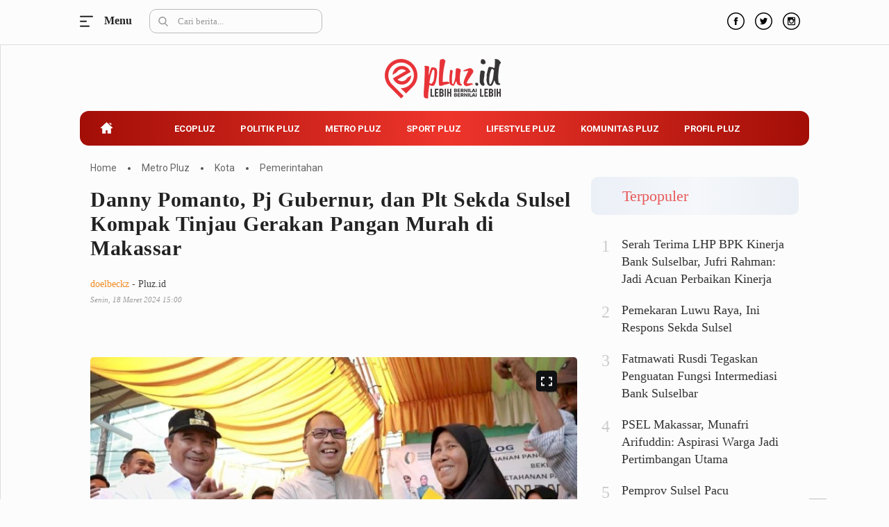

--- FILE ---
content_type: text/html; charset=UTF-8
request_url: https://pluz.id/2024/03/18/danny-pomanto-pj-gubernur-dan-plt-sekda-sulsel-kompak-tinjau-gerakan-pangan-murah-di-makassar/
body_size: 14334
content:
<!DOCTYPE html> 
<html lang="id-ID"> 
<head>
<meta charset="utf-8">
<link rel="preload" href="https://pluz.id/media/cache/fvm/min/1672493830-css12f49c2f5457821d72a9ae711e97f2bcc3863a1b3bee2108b47c5968fec2a.css" as="style" media="all" /> 
<link rel="preload" href="https://pluz.id/media/cache/fvm/min/1672493830-cssf5e3cb3746c455de2a5656ab1b9d24ceb7fcba18e37d7d5ce16449fa7ab21.css" as="style" media="all" /> 
<link rel="preload" href="https://pluz.id/media/cache/fvm/min/1672493830-cssce762b701919968e47fbf1f706ee5c87ee644a77f0b682eb13a89419b5437.css" as="style" media="all" /> 
<link rel="preload" href="https://pluz.id/media/cache/fvm/min/1672493830-css2876d92e29e75b9b29e149b742cebb1559781ee0aa2ee0a496236c0c54b78.css" as="style" media="all" /> 
<link rel="preload" href="https://pluz.id/media/cache/fvm/min/1672493830-css44c1bfa08c8c4e2e994108e7ae7102ee66e250ab552b7c22c740de0342017.css" as="style" media="all" /> 
<link rel="preload" href="https://pluz.id/media/cache/fvm/min/1672493830-cssfb8ed12536d4259a16911cd6919dfd588538d94dcb8910d1b5e196d2a8380.css" as="style" media="all" /> 
<link rel="preload" href="https://pluz.id/media/cache/fvm/min/1672493830-css89dc11648a416050f6d2c8931af1cd00541c31bd55580ea4dd0b171577b06.css" as="style" media="all" /> 
<link rel="preload" href="https://pluz.id/media/cache/fvm/min/1672493830-css88755aea6ff1f7d4f973dc0eed42d3bd40e99f9f0f005d17129774cdcafa4.css" as="style" media="all" /> 
<link rel="preload" href="https://pluz.id/media/cache/fvm/min/1672493830-cssd81a1ce2b4ebe3250866c61da1f5fe38e94fd03a2f5e8e5f225970ac90855.css" as="style" media="all" /> 
<link rel="preload" href="https://pluz.id/media/cache/fvm/min/1672493830-css6fc1f0fd501b139a10db897c4a5c98a40a11de789e732b32b197d81b8d256.css" as="style" media="all" /> 
<link rel="preload" href="https://pluz.id/media/cache/fvm/min/1672493830-css7943882d1115d091b55f10c65cf28e36bf9942698a64efc4c3452df7961e9.css" as="style" media="all" />
<script data-cfasync="false">if(navigator.userAgent.match(/MSIE|Internet Explorer/i)||navigator.userAgent.match(/Trident\/7\..*?rv:11/i)){var href=document.location.href;if(!href.match(/[?&]iebrowser/)){if(href.indexOf("?")==-1){if(href.indexOf("#")==-1){document.location.href=href+"?iebrowser=1"}else{document.location.href=href.replace("#","?iebrowser=1#")}}else{if(href.indexOf("#")==-1){document.location.href=href+"&iebrowser=1"}else{document.location.href=href.replace("#","&iebrowser=1#")}}}}</script>
<script data-cfasync="false">class FVMLoader{constructor(e){this.triggerEvents=e,this.eventOptions={passive:!0},this.userEventListener=this.triggerListener.bind(this),this.delayedScripts={normal:[],async:[],defer:[]},this.allJQueries=[]}_addUserInteractionListener(e){this.triggerEvents.forEach(t=>window.addEventListener(t,e.userEventListener,e.eventOptions))}_removeUserInteractionListener(e){this.triggerEvents.forEach(t=>window.removeEventListener(t,e.userEventListener,e.eventOptions))}triggerListener(){this._removeUserInteractionListener(this),"loading"===document.readyState?document.addEventListener("DOMContentLoaded",this._loadEverythingNow.bind(this)):this._loadEverythingNow()}async _loadEverythingNow(){this._runAllDelayedCSS(),this._delayEventListeners(),this._delayJQueryReady(this),this._handleDocumentWrite(),this._registerAllDelayedScripts(),await this._loadScriptsFromList(this.delayedScripts.normal),await this._loadScriptsFromList(this.delayedScripts.defer),await this._loadScriptsFromList(this.delayedScripts.async),await this._triggerDOMContentLoaded(),await this._triggerWindowLoad(),window.dispatchEvent(new Event("wpr-allScriptsLoaded"))}_registerAllDelayedScripts(){document.querySelectorAll("script[type=fvmdelay]").forEach(e=>{e.hasAttribute("src")?e.hasAttribute("async")&&!1!==e.async?this.delayedScripts.async.push(e):e.hasAttribute("defer")&&!1!==e.defer||"module"===e.getAttribute("data-type")?this.delayedScripts.defer.push(e):this.delayedScripts.normal.push(e):this.delayedScripts.normal.push(e)})}_runAllDelayedCSS(){document.querySelectorAll("link[rel=fvmdelay]").forEach(e=>{e.setAttribute("rel","stylesheet")})}async _transformScript(e){return await this._requestAnimFrame(),new Promise(t=>{const n=document.createElement("script");let r;[...e.attributes].forEach(e=>{let t=e.nodeName;"type"!==t&&("data-type"===t&&(t="type",r=e.nodeValue),n.setAttribute(t,e.nodeValue))}),e.hasAttribute("src")?(n.addEventListener("load",t),n.addEventListener("error",t)):(n.text=e.text,t()),e.parentNode.replaceChild(n,e)})}async _loadScriptsFromList(e){const t=e.shift();return t?(await this._transformScript(t),this._loadScriptsFromList(e)):Promise.resolve()}_delayEventListeners(){let e={};function t(t,n){!function(t){function n(n){return e[t].eventsToRewrite.indexOf(n)>=0?"wpr-"+n:n}e[t]||(e[t]={originalFunctions:{add:t.addEventListener,remove:t.removeEventListener},eventsToRewrite:[]},t.addEventListener=function(){arguments[0]=n(arguments[0]),e[t].originalFunctions.add.apply(t,arguments)},t.removeEventListener=function(){arguments[0]=n(arguments[0]),e[t].originalFunctions.remove.apply(t,arguments)})}(t),e[t].eventsToRewrite.push(n)}function n(e,t){let n=e[t];Object.defineProperty(e,t,{get:()=>n||function(){},set(r){e["wpr"+t]=n=r}})}t(document,"DOMContentLoaded"),t(window,"DOMContentLoaded"),t(window,"load"),t(window,"pageshow"),t(document,"readystatechange"),n(document,"onreadystatechange"),n(window,"onload"),n(window,"onpageshow")}_delayJQueryReady(e){let t=window.jQuery;Object.defineProperty(window,"jQuery",{get:()=>t,set(n){if(n&&n.fn&&!e.allJQueries.includes(n)){n.fn.ready=n.fn.init.prototype.ready=function(t){e.domReadyFired?t.bind(document)(n):document.addEventListener("DOMContentLoaded2",()=>t.bind(document)(n))};const t=n.fn.on;n.fn.on=n.fn.init.prototype.on=function(){if(this[0]===window){function e(e){return e.split(" ").map(e=>"load"===e||0===e.indexOf("load.")?"wpr-jquery-load":e).join(" ")}"string"==typeof arguments[0]||arguments[0]instanceof String?arguments[0]=e(arguments[0]):"object"==typeof arguments[0]&&Object.keys(arguments[0]).forEach(t=>{delete Object.assign(arguments[0],{[e(t)]:arguments[0][t]})[t]})}return t.apply(this,arguments),this},e.allJQueries.push(n)}t=n}})}async _triggerDOMContentLoaded(){this.domReadyFired=!0,await this._requestAnimFrame(),document.dispatchEvent(new Event("DOMContentLoaded2")),await this._requestAnimFrame(),window.dispatchEvent(new Event("DOMContentLoaded2")),await this._requestAnimFrame(),document.dispatchEvent(new Event("wpr-readystatechange")),await this._requestAnimFrame(),document.wpronreadystatechange&&document.wpronreadystatechange()}async _triggerWindowLoad(){await this._requestAnimFrame(),window.dispatchEvent(new Event("wpr-load")),await this._requestAnimFrame(),window.wpronload&&window.wpronload(),await this._requestAnimFrame(),this.allJQueries.forEach(e=>e(window).trigger("wpr-jquery-load")),window.dispatchEvent(new Event("wpr-pageshow")),await this._requestAnimFrame(),window.wpronpageshow&&window.wpronpageshow()}_handleDocumentWrite(){const e=new Map;document.write=document.writeln=function(t){const n=document.currentScript,r=document.createRange(),i=n.parentElement;let a=e.get(n);void 0===a&&(a=n.nextSibling,e.set(n,a));const s=document.createDocumentFragment();r.setStart(s,0),s.appendChild(r.createContextualFragment(t)),i.insertBefore(s,a)}}async _requestAnimFrame(){return new Promise(e=>requestAnimationFrame(e))}static run(){const e=new FVMLoader(["keydown","mousemove","touchmove","touchstart","touchend","wheel"]);e._addUserInteractionListener(e)}}FVMLoader.run();</script>
<title>Danny Pomanto, Pj Gubernur, dan Plt Sekda Sulsel Kompak Tinjau Gerakan Pangan Murah di Makassar - Pluz.id</title>
<meta http-equiv="X-UA-Compatible" content="IE=edge">
<meta name="viewport" content="width=device-width, initial-scale=1">
<meta http-equiv="X-UA-Compatible" content="IE=edge">
<meta name="robots" content="index, follow" />
<meta name="googlebot-news" content="index,follow" />
<meta name="googlebot" content="index,follow" />
<meta name="yahoobot" content="index,follow" />
<meta name="title" content="Danny Pomanto, Pj Gubernur, dan Plt Sekda Sulsel Kompak Tinjau Gerakan Pangan Murah di Makassar - Pluz.id" />
<meta name="author" content="Pluz.id" lang="id">
<meta name="news_keywords" content="Andi Muhammad Arsjad, Bahtiar Baharuddin, Bulan Ramadan, Danny Pomanto, Gerakan Pangan Murah, GPM, Gubernur Sulsel, Moh Ramdhan Pomanto, Pemkot Makassar, Pemprov Sulsel, Pj Gubernur Sulsel, Ramadan, Safari Ramadan, Sekda Provinsi Sulsel, Wali Kota Makassar" />
<meta name="keywords" content="Andi Muhammad Arsjad, Bahtiar Baharuddin, Bulan Ramadan, Danny Pomanto, Gerakan Pangan Murah, GPM, Gubernur Sulsel, Moh Ramdhan Pomanto, Pemkot Makassar, Pemprov Sulsel, Pj Gubernur Sulsel, Ramadan, Safari Ramadan, Sekda Provinsi Sulsel, Wali Kota Makassar" itemprop="keywords" />
<meta name="pubdate" content="2024-03-18T15:00:51+08:00" itemprop="datePublished" />
<meta content="2024-03-18T15:00:51+08:00" itemprop="dateCreated" />
<meta name='robots' content='max-image-preview:large' />
<link rel="canonical" href="https://pluz.id/2024/03/18/danny-pomanto-pj-gubernur-dan-plt-sekda-sulsel-kompak-tinjau-gerakan-pangan-murah-di-makassar/" />
<meta property="og:locale" content="id_ID" />
<meta property="og:type" content="article" />
<meta property="og:title" content="Danny Pomanto, Pj Gubernur, dan Plt Sekda Sulsel Kompak Tinjau Gerakan Pangan Murah di Makassar - Pluz.id" />
<meta property="og:description" content="PLUZ.ID, MAKASSAR &#8211; Wali Kota Makassar Moh Ramdhan Pomanto, Penjabat (Pj) Gubernur Sulsel Bahtiar Baharuddin, dan Pelaksana Tugas (Plt) Sekretaris Daerah (Sekda) Provinsi Sulsel Andi Muhammad Arsjad, serta unsur Forkopimda lainnya kompak meninjau Gerakan Pangan Murah (GPM) di sejumlah titik di Kota Makassar, Minggu (17/3/2024). Danny Pomanto memantau sekitar tiga titik GPM. Pertama di Kantor [&hellip;]" />
<meta property="og:url" content="https://pluz.id/2024/03/18/danny-pomanto-pj-gubernur-dan-plt-sekda-sulsel-kompak-tinjau-gerakan-pangan-murah-di-makassar/" />
<meta property="og:site_name" content="Pluz.id" />
<meta property="article:publisher" content="https://www.facebook.com/pluzdotid" />
<meta property="article:published_time" content="2024-03-18T07:00:51+00:00" />
<meta property="article:modified_time" content="2024-03-18T15:50:26+00:00" />
<meta property="og:image" content="https://pluz.id/assets/media/upload/2024/03/Danny-Pomanto-Bahtiar-Baharuddin-GPM-Tallo-pluzid.jpg" />
<meta property="og:image:width" content="750" />
<meta property="og:image:height" content="500" />
<meta name="twitter:card" content="summary_large_image" />
<meta name="twitter:creator" content="@pluzdotid" />
<meta name="twitter:site" content="@pluzdotid" />
<meta name="twitter:label1" content="Ditulis oleh" />
<meta name="twitter:data1" content="doelbeckz" />
<meta name="twitter:label2" content="Estimasi waktu membaca" />
<meta name="twitter:data2" content="2 menit" />
<script type="application/ld+json" class="yoast-schema-graph">{"@context":"https://schema.org","@graph":[{"@type":"Organization","@id":"https://pluz.id/#organization","name":"Pluz.id","url":"https://pluz.id/","sameAs":["https://www.facebook.com/pluzdotid","https://www.instagram.com/pluzdotid","https://www.youtube.com/channel/UCIORdh44jtZD68mkAuuizhg","https://twitter.com/pluzdotid"],"logo":{"@type":"ImageObject","@id":"https://pluz.id/#logo","inLanguage":"id","url":"https://pluz.id/assets/media/upload/2020/07/logo_structure.png","contentUrl":"https://pluz.id/assets/media/upload/2020/07/logo_structure.png","width":512,"height":168,"caption":"Pluz.id"},"image":{"@id":"https://pluz.id/#logo"}},{"@type":"WebSite","@id":"https://pluz.id/#website","url":"https://pluz.id/","name":"Pluz.id","description":"Lebih Bernilai &amp; Bernilai Lebih","publisher":{"@id":"https://pluz.id/#organization"},"potentialAction":[{"@type":"SearchAction","target":{"@type":"EntryPoint","urlTemplate":"https://pluz.id/?s={search_term_string}"},"query-input":"required name=search_term_string"}],"inLanguage":"id"},{"@type":"ImageObject","@id":"https://pluz.id/2024/03/18/danny-pomanto-pj-gubernur-dan-plt-sekda-sulsel-kompak-tinjau-gerakan-pangan-murah-di-makassar/#primaryimage","inLanguage":"id","url":"https://pluz.id/assets/media/upload/2024/03/Danny-Pomanto-Bahtiar-Baharuddin-GPM-Tallo-pluzid.jpg","contentUrl":"https://pluz.id/assets/media/upload/2024/03/Danny-Pomanto-Bahtiar-Baharuddin-GPM-Tallo-pluzid.jpg","width":750,"height":500,"caption":"GPM. Wali Kota Makassar Moh Ramdhan Pomanto disaksikan Pj Gubernur Sulsel Bahtiar Baharuddin menyerahkan sembako kepada salah seorang warga saat meninjau Gerakan Pangan Murah (GPM) di depan Rumah Sakit Ujung Pandang Baru, Jl Juanda Raya, Kecamatan Tallo, Kota Makassar, Minggu (17/3/2024). foto: istimewa"},{"@type":"WebPage","@id":"https://pluz.id/2024/03/18/danny-pomanto-pj-gubernur-dan-plt-sekda-sulsel-kompak-tinjau-gerakan-pangan-murah-di-makassar/#webpage","url":"https://pluz.id/2024/03/18/danny-pomanto-pj-gubernur-dan-plt-sekda-sulsel-kompak-tinjau-gerakan-pangan-murah-di-makassar/","name":"Danny Pomanto, Pj Gubernur, dan Plt Sekda Sulsel Kompak Tinjau Gerakan Pangan Murah di Makassar - Pluz.id","isPartOf":{"@id":"https://pluz.id/#website"},"primaryImageOfPage":{"@id":"https://pluz.id/2024/03/18/danny-pomanto-pj-gubernur-dan-plt-sekda-sulsel-kompak-tinjau-gerakan-pangan-murah-di-makassar/#primaryimage"},"datePublished":"2024-03-18T07:00:51+00:00","dateModified":"2024-03-18T15:50:26+00:00","breadcrumb":{"@id":"https://pluz.id/2024/03/18/danny-pomanto-pj-gubernur-dan-plt-sekda-sulsel-kompak-tinjau-gerakan-pangan-murah-di-makassar/#breadcrumb"},"inLanguage":"id","potentialAction":[{"@type":"ReadAction","target":["https://pluz.id/2024/03/18/danny-pomanto-pj-gubernur-dan-plt-sekda-sulsel-kompak-tinjau-gerakan-pangan-murah-di-makassar/"]}]},{"@type":"BreadcrumbList","@id":"https://pluz.id/2024/03/18/danny-pomanto-pj-gubernur-dan-plt-sekda-sulsel-kompak-tinjau-gerakan-pangan-murah-di-makassar/#breadcrumb","itemListElement":[{"@type":"ListItem","position":1,"name":"Home","item":"https://pluz.id/"},{"@type":"ListItem","position":2,"name":"Danny Pomanto, Pj Gubernur, dan Plt Sekda Sulsel Kompak Tinjau Gerakan Pangan Murah di Makassar"}]},{"@type":"Article","@id":"https://pluz.id/2024/03/18/danny-pomanto-pj-gubernur-dan-plt-sekda-sulsel-kompak-tinjau-gerakan-pangan-murah-di-makassar/#article","isPartOf":{"@id":"https://pluz.id/2024/03/18/danny-pomanto-pj-gubernur-dan-plt-sekda-sulsel-kompak-tinjau-gerakan-pangan-murah-di-makassar/#webpage"},"author":{"@id":"https://pluz.id/#/schema/person/36c0a7f0f1cf2859c1dfc427e3bfdaec"},"headline":"Danny Pomanto, Pj Gubernur, dan Plt Sekda Sulsel Kompak Tinjau Gerakan Pangan Murah di Makassar","datePublished":"2024-03-18T07:00:51+00:00","dateModified":"2024-03-18T15:50:26+00:00","mainEntityOfPage":{"@id":"https://pluz.id/2024/03/18/danny-pomanto-pj-gubernur-dan-plt-sekda-sulsel-kompak-tinjau-gerakan-pangan-murah-di-makassar/#webpage"},"wordCount":314,"publisher":{"@id":"https://pluz.id/#organization"},"image":{"@id":"https://pluz.id/2024/03/18/danny-pomanto-pj-gubernur-dan-plt-sekda-sulsel-kompak-tinjau-gerakan-pangan-murah-di-makassar/#primaryimage"},"thumbnailUrl":"https://pluz.id/assets/media/upload/2024/03/Danny-Pomanto-Bahtiar-Baharuddin-GPM-Tallo-pluzid.jpg","keywords":["Andi Muhammad Arsjad","Bahtiar Baharuddin","Bulan Ramadan","Danny Pomanto","Gerakan Pangan Murah","GPM","Gubernur Sulsel","Moh Ramdhan Pomanto","Pemkot Makassar","Pemprov Sulsel","Pj Gubernur Sulsel","Ramadan","Safari Ramadan","Sekda Provinsi Sulsel","Wali Kota Makassar"],"articleSection":["Kota","Metro Pluz","Pemerintahan"],"inLanguage":"id"},{"@type":"Person","@id":"https://pluz.id/#/schema/person/36c0a7f0f1cf2859c1dfc427e3bfdaec","name":"doelbeckz","image":{"@type":"ImageObject","@id":"https://pluz.id/#personlogo","inLanguage":"id","url":"https://secure.gravatar.com/avatar/79b7782ddd15b6f90209f0a694258ef3?s=96&d=mm&r=g","contentUrl":"https://secure.gravatar.com/avatar/79b7782ddd15b6f90209f0a694258ef3?s=96&d=mm&r=g","caption":"doelbeckz"},"sameAs":["https://pluz.id/"],"url":"https://pluz.id/author/doelbeckz/"}]}</script>
<script type="application/ld+json">
{"@context":"https:\/\/schema.org","@type":"NewsArticle","headline":"Danny Pomanto, Pj Gubernur, dan Plt Sekda Sulsel Kompak Tinjau Gerakan Pangan Murah di Makassar","datePublished":"2024-03-18T15:00:51+08:00","dateModified":"2024-03-18T23:50:26+08:00","mainEntityOfPage":{"@type":"WebPage","@id":"https:\/\/pluz.id\/2024\/03\/18\/danny-pomanto-pj-gubernur-dan-plt-sekda-sulsel-kompak-tinjau-gerakan-pangan-murah-di-makassar\/"},"description":"","image":{"@type":"ImageObject","url":"https:\/\/cdn.pluz.id\/imageresize\/assets\/media\/upload\/2024\/03\/Danny-Pomanto-Bahtiar-Baharuddin-GPM-Tallo-pluzid.jpg&width=800&height=500","width":800,"height":500},"author":{"@type":"Person","name":"doelbeckz"},"publisher":{"@type":"Organization","name":"Pluz.id","logo":{"@type":"ImageObject","url":"https:\/\/cdn.pluz.id\/images\/default.jpg","width":800,"height":600}}}
</script>
<link rel="alternate" type="application/rss+xml" title="Pluz.id" href="https://pluz.id/feed" hreflang="id-id" />
<meta name="geo.placename" content="Indonesia">
<meta name="geo.region" content="ID-SN">
<meta name="geo.country" content="id">
<meta name="language" content="id">
<meta name="apple-mobile-web-app-capable" content="yes">
<meta name="theme-color" content="#a20e06"> 
<link rel='stylesheet' id='classic-theme-styles-css' href='https://pluz.id/media/cache/fvm/min/1672493830-css12f49c2f5457821d72a9ae711e97f2bcc3863a1b3bee2108b47c5968fec2a.css' type='text/css' media='all' /> 
<style id='global-styles-inline-css' type='text/css' media="all">body{--wp--preset--color--black:#000000;--wp--preset--color--cyan-bluish-gray:#abb8c3;--wp--preset--color--white:#ffffff;--wp--preset--color--pale-pink:#f78da7;--wp--preset--color--vivid-red:#cf2e2e;--wp--preset--color--luminous-vivid-orange:#ff6900;--wp--preset--color--luminous-vivid-amber:#fcb900;--wp--preset--color--light-green-cyan:#7bdcb5;--wp--preset--color--vivid-green-cyan:#00d084;--wp--preset--color--pale-cyan-blue:#8ed1fc;--wp--preset--color--vivid-cyan-blue:#0693e3;--wp--preset--color--vivid-purple:#9b51e0;--wp--preset--gradient--vivid-cyan-blue-to-vivid-purple:linear-gradient(135deg,rgba(6,147,227,1) 0%,rgb(155,81,224) 100%);--wp--preset--gradient--light-green-cyan-to-vivid-green-cyan:linear-gradient(135deg,rgb(122,220,180) 0%,rgb(0,208,130) 100%);--wp--preset--gradient--luminous-vivid-amber-to-luminous-vivid-orange:linear-gradient(135deg,rgba(252,185,0,1) 0%,rgba(255,105,0,1) 100%);--wp--preset--gradient--luminous-vivid-orange-to-vivid-red:linear-gradient(135deg,rgba(255,105,0,1) 0%,rgb(207,46,46) 100%);--wp--preset--gradient--very-light-gray-to-cyan-bluish-gray:linear-gradient(135deg,rgb(238,238,238) 0%,rgb(169,184,195) 100%);--wp--preset--gradient--cool-to-warm-spectrum:linear-gradient(135deg,rgb(74,234,220) 0%,rgb(151,120,209) 20%,rgb(207,42,186) 40%,rgb(238,44,130) 60%,rgb(251,105,98) 80%,rgb(254,248,76) 100%);--wp--preset--gradient--blush-light-purple:linear-gradient(135deg,rgb(255,206,236) 0%,rgb(152,150,240) 100%);--wp--preset--gradient--blush-bordeaux:linear-gradient(135deg,rgb(254,205,165) 0%,rgb(254,45,45) 50%,rgb(107,0,62) 100%);--wp--preset--gradient--luminous-dusk:linear-gradient(135deg,rgb(255,203,112) 0%,rgb(199,81,192) 50%,rgb(65,88,208) 100%);--wp--preset--gradient--pale-ocean:linear-gradient(135deg,rgb(255,245,203) 0%,rgb(182,227,212) 50%,rgb(51,167,181) 100%);--wp--preset--gradient--electric-grass:linear-gradient(135deg,rgb(202,248,128) 0%,rgb(113,206,126) 100%);--wp--preset--gradient--midnight:linear-gradient(135deg,rgb(2,3,129) 0%,rgb(40,116,252) 100%);--wp--preset--duotone--dark-grayscale:url('#wp-duotone-dark-grayscale');--wp--preset--duotone--grayscale:url('#wp-duotone-grayscale');--wp--preset--duotone--purple-yellow:url('#wp-duotone-purple-yellow');--wp--preset--duotone--blue-red:url('#wp-duotone-blue-red');--wp--preset--duotone--midnight:url('#wp-duotone-midnight');--wp--preset--duotone--magenta-yellow:url('#wp-duotone-magenta-yellow');--wp--preset--duotone--purple-green:url('#wp-duotone-purple-green');--wp--preset--duotone--blue-orange:url('#wp-duotone-blue-orange');--wp--preset--font-size--small:13px;--wp--preset--font-size--medium:20px;--wp--preset--font-size--large:36px;--wp--preset--font-size--x-large:42px;--wp--preset--spacing--20:0.44rem;--wp--preset--spacing--30:0.67rem;--wp--preset--spacing--40:1rem;--wp--preset--spacing--50:1.5rem;--wp--preset--spacing--60:2.25rem;--wp--preset--spacing--70:3.38rem;--wp--preset--spacing--80:5.06rem}:where(.is-layout-flex){gap:.5em}body .is-layout-flow>.alignleft{float:left;margin-inline-start:0;margin-inline-end:2em}body .is-layout-flow>.alignright{float:right;margin-inline-start:2em;margin-inline-end:0}body .is-layout-flow>.aligncenter{margin-left:auto!important;margin-right:auto!important}body .is-layout-constrained>.alignleft{float:left;margin-inline-start:0;margin-inline-end:2em}body .is-layout-constrained>.alignright{float:right;margin-inline-start:2em;margin-inline-end:0}body .is-layout-constrained>.aligncenter{margin-left:auto!important;margin-right:auto!important}body .is-layout-constrained>:where(:not(.alignleft):not(.alignright):not(.alignfull)){max-width:var(--wp--style--global--content-size);margin-left:auto!important;margin-right:auto!important}body .is-layout-constrained>.alignwide{max-width:var(--wp--style--global--wide-size)}body .is-layout-flex{display:flex}body .is-layout-flex{flex-wrap:wrap;align-items:center}body .is-layout-flex>*{margin:0}:where(.wp-block-columns.is-layout-flex){gap:2em}.has-black-color{color:var(--wp--preset--color--black)!important}.has-cyan-bluish-gray-color{color:var(--wp--preset--color--cyan-bluish-gray)!important}.has-white-color{color:var(--wp--preset--color--white)!important}.has-pale-pink-color{color:var(--wp--preset--color--pale-pink)!important}.has-vivid-red-color{color:var(--wp--preset--color--vivid-red)!important}.has-luminous-vivid-orange-color{color:var(--wp--preset--color--luminous-vivid-orange)!important}.has-luminous-vivid-amber-color{color:var(--wp--preset--color--luminous-vivid-amber)!important}.has-light-green-cyan-color{color:var(--wp--preset--color--light-green-cyan)!important}.has-vivid-green-cyan-color{color:var(--wp--preset--color--vivid-green-cyan)!important}.has-pale-cyan-blue-color{color:var(--wp--preset--color--pale-cyan-blue)!important}.has-vivid-cyan-blue-color{color:var(--wp--preset--color--vivid-cyan-blue)!important}.has-vivid-purple-color{color:var(--wp--preset--color--vivid-purple)!important}.has-black-background-color{background-color:var(--wp--preset--color--black)!important}.has-cyan-bluish-gray-background-color{background-color:var(--wp--preset--color--cyan-bluish-gray)!important}.has-white-background-color{background-color:var(--wp--preset--color--white)!important}.has-pale-pink-background-color{background-color:var(--wp--preset--color--pale-pink)!important}.has-vivid-red-background-color{background-color:var(--wp--preset--color--vivid-red)!important}.has-luminous-vivid-orange-background-color{background-color:var(--wp--preset--color--luminous-vivid-orange)!important}.has-luminous-vivid-amber-background-color{background-color:var(--wp--preset--color--luminous-vivid-amber)!important}.has-light-green-cyan-background-color{background-color:var(--wp--preset--color--light-green-cyan)!important}.has-vivid-green-cyan-background-color{background-color:var(--wp--preset--color--vivid-green-cyan)!important}.has-pale-cyan-blue-background-color{background-color:var(--wp--preset--color--pale-cyan-blue)!important}.has-vivid-cyan-blue-background-color{background-color:var(--wp--preset--color--vivid-cyan-blue)!important}.has-vivid-purple-background-color{background-color:var(--wp--preset--color--vivid-purple)!important}.has-black-border-color{border-color:var(--wp--preset--color--black)!important}.has-cyan-bluish-gray-border-color{border-color:var(--wp--preset--color--cyan-bluish-gray)!important}.has-white-border-color{border-color:var(--wp--preset--color--white)!important}.has-pale-pink-border-color{border-color:var(--wp--preset--color--pale-pink)!important}.has-vivid-red-border-color{border-color:var(--wp--preset--color--vivid-red)!important}.has-luminous-vivid-orange-border-color{border-color:var(--wp--preset--color--luminous-vivid-orange)!important}.has-luminous-vivid-amber-border-color{border-color:var(--wp--preset--color--luminous-vivid-amber)!important}.has-light-green-cyan-border-color{border-color:var(--wp--preset--color--light-green-cyan)!important}.has-vivid-green-cyan-border-color{border-color:var(--wp--preset--color--vivid-green-cyan)!important}.has-pale-cyan-blue-border-color{border-color:var(--wp--preset--color--pale-cyan-blue)!important}.has-vivid-cyan-blue-border-color{border-color:var(--wp--preset--color--vivid-cyan-blue)!important}.has-vivid-purple-border-color{border-color:var(--wp--preset--color--vivid-purple)!important}.has-vivid-cyan-blue-to-vivid-purple-gradient-background{background:var(--wp--preset--gradient--vivid-cyan-blue-to-vivid-purple)!important}.has-light-green-cyan-to-vivid-green-cyan-gradient-background{background:var(--wp--preset--gradient--light-green-cyan-to-vivid-green-cyan)!important}.has-luminous-vivid-amber-to-luminous-vivid-orange-gradient-background{background:var(--wp--preset--gradient--luminous-vivid-amber-to-luminous-vivid-orange)!important}.has-luminous-vivid-orange-to-vivid-red-gradient-background{background:var(--wp--preset--gradient--luminous-vivid-orange-to-vivid-red)!important}.has-very-light-gray-to-cyan-bluish-gray-gradient-background{background:var(--wp--preset--gradient--very-light-gray-to-cyan-bluish-gray)!important}.has-cool-to-warm-spectrum-gradient-background{background:var(--wp--preset--gradient--cool-to-warm-spectrum)!important}.has-blush-light-purple-gradient-background{background:var(--wp--preset--gradient--blush-light-purple)!important}.has-blush-bordeaux-gradient-background{background:var(--wp--preset--gradient--blush-bordeaux)!important}.has-luminous-dusk-gradient-background{background:var(--wp--preset--gradient--luminous-dusk)!important}.has-pale-ocean-gradient-background{background:var(--wp--preset--gradient--pale-ocean)!important}.has-electric-grass-gradient-background{background:var(--wp--preset--gradient--electric-grass)!important}.has-midnight-gradient-background{background:var(--wp--preset--gradient--midnight)!important}.has-small-font-size{font-size:var(--wp--preset--font-size--small)!important}.has-medium-font-size{font-size:var(--wp--preset--font-size--medium)!important}.has-large-font-size{font-size:var(--wp--preset--font-size--large)!important}.has-x-large-font-size{font-size:var(--wp--preset--font-size--x-large)!important}.wp-block-navigation a:where(:not(.wp-element-button)){color:inherit}:where(.wp-block-columns.is-layout-flex){gap:2em}.wp-block-pullquote{font-size:1.5em;line-height:1.6}</style> 
<link rel="amphtml" href="https://pluz.id/2024/03/18/danny-pomanto-pj-gubernur-dan-plt-sekda-sulsel-kompak-tinjau-gerakan-pangan-murah-di-makassar/amp/"> 
<link rel="android-touch-icon" href="https://cdn.pluz.id//images/logo__bm.png?v=1.0.0" /> 
<link rel="shortcut icon" href="https://cdn.pluz.id/images/logo__bm.png?v=1.0.0"> 
<link rel="shortcut icon" href="https://cdn.pluz.id/images/ico/favicon.ico" type="image/x-icon" /> 
<link rel="stylesheet" href="https://pluz.id/media/cache/fvm/min/1672493830-cssf5e3cb3746c455de2a5656ab1b9d24ceb7fcba18e37d7d5ce16449fa7ab21.css" media="all"> 
<link rel="stylesheet" href="https://pluz.id/media/cache/fvm/min/1672493830-cssce762b701919968e47fbf1f706ee5c87ee644a77f0b682eb13a89419b5437.css" media="all"> 
<link rel="stylesheet" href="https://pluz.id/media/cache/fvm/min/1672493830-css2876d92e29e75b9b29e149b742cebb1559781ee0aa2ee0a496236c0c54b78.css" media="all"> 
<link rel="stylesheet" href="https://pluz.id/media/cache/fvm/min/1672493830-css44c1bfa08c8c4e2e994108e7ae7102ee66e250ab552b7c22c740de0342017.css" media="all"> 
<link rel="stylesheet" href="https://pluz.id/media/cache/fvm/min/1672493830-cssfb8ed12536d4259a16911cd6919dfd588538d94dcb8910d1b5e196d2a8380.css" media="all"> 
<link rel="stylesheet" href="https://pluz.id/media/cache/fvm/min/1672493830-css89dc11648a416050f6d2c8931af1cd00541c31bd55580ea4dd0b171577b06.css" media="all"> 
<link rel="stylesheet" href="https://pluz.id/media/cache/fvm/min/1672493830-css88755aea6ff1f7d4f973dc0eed42d3bd40e99f9f0f005d17129774cdcafa4.css" media="all"> 
<link rel="stylesheet" type="text/css" href="https://pluz.id/media/cache/fvm/min/1672493830-cssd81a1ce2b4ebe3250866c61da1f5fe38e94fd03a2f5e8e5f225970ac90855.css" media="all"> 
<link rel="manifest" href="/manifest.json"> 
<link rel="mask-icon" href="/safari-pinned-tab.svg" color="#a20e06"> 
<link rel="manifest" href="https://pluz.id/manifest.json" /> 
<script src="https://cdn.pluz.id/assets/desktop/js/modernizr.min.js"></script>
<link rel="stylesheet" type="text/css" href="https://pluz.id/media/cache/fvm/min/1672493830-css6fc1f0fd501b139a10db897c4a5c98a40a11de789e732b32b197d81b8d256.css" media="all"> 
<link rel="stylesheet" type="text/css" href="https://pluz.id/media/cache/fvm/min/1672493830-css7943882d1115d091b55f10c65cf28e36bf9942698a64efc4c3452df7961e9.css" media="all"> 
<script async src="https://www.googletagmanager.com/gtag/js?id=UA-171396467-1"></script>
<script>
window.dataLayer = window.dataLayer || [];
function gtag() {
dataLayer.push(arguments);
}
gtag('js', new Date());
gtag('config', 'UA-171396467-1');
</script>
</head>
<body> <div id="mySidenav" class="sidenav"> <ul class="reg_kanal_nav"> <label><a title="Ecopluz" href="https://pluz.id/category/ecopluz/">Ecopluz</a></label> <li> <a title="Perbankan" href="https://pluz.id/category/ecopluz/perbankan/">Perbankan</a> </li> <li> <a title="Perhotelan" href="https://pluz.id/category/ecopluz/perhotelan/">Perhotelan</a> </li> <li> <a title="Properti" href="https://pluz.id/category/ecopluz/properti/">Properti</a> </li> <li> <a title="Belanja" href="https://pluz.id/category/ecopluz/belanja/">Belanja</a> </li> <li> <a title="Konstruksi" href="https://pluz.id/category/ecopluz/konstruksi/">Konstruksi</a> </li> <li> <a title="Kuliner" href="https://pluz.id/category/ecopluz/kuliner/">Kuliner</a> </li> <li> <a title="UMKM &amp;amp; Koperasi" href="https://pluz.id/category/ecopluz/umkm-koperasi/">UMKM &amp; Koperasi</a> </li> </ul> <ul class="reg_kanal_nav"> <label><a title="Politik Pluz" href="https://pluz.id/category/politik-pluz/">Politik Pluz</a></label> <li> <a title="KPU &amp;amp; Bawaslu" href="https://pluz.id/category/politik-pluz/kpu-bawaslu/">KPU &amp; Bawaslu</a> </li> <li> <a title="Pemilu" href="https://pluz.id/category/politik-pluz/pemilu/">Pemilu</a> </li> <li> <a title="Parlemen" href="https://pluz.id/category/politik-pluz/parlemen/">Parlemen</a> </li> <li> <a title="Partai Politik" href="https://pluz.id/category/politik-pluz/partai-politik/">Partai Politik</a> </li> <li> <a title="Pilkada" href="https://pluz.id/category/politik-pluz/pilkada/">Pilkada</a> </li> <li> <a title="Pilpres" href="https://pluz.id/category/politik-pluz/pilpres/">Pilpres</a> </li> <li> <a title="Tokoh" href="https://pluz.id/category/politik-pluz/tokoh/">Tokoh</a> </li> </ul> <ul class="reg_kanal_nav"> <label><a title="Metro Pluz" href="https://pluz.id/category/metro-pluz/">Metro Pluz</a></label> <li> <a title="Hukum &amp;amp; Kriminal" href="https://pluz.id/category/metro-pluz/hukum-kriminal/">Hukum &amp; Kriminal</a> </li> <li> <a title="Internasional" href="https://pluz.id/category/metro-pluz/internasional/">Internasional</a> </li> <li> <a title="Kota" href="https://pluz.id/category/metro-pluz/kota/">Kota</a> </li> <li> <a title="Citizen" href="https://pluz.id/category/metro-pluz/citizen/">Citizen</a> </li> <li> <a title="Nasional" href="https://pluz.id/category/metro-pluz/nasional/">Nasional</a> </li> <li> <a title="Pemerintahan" href="https://pluz.id/category/metro-pluz/pemerintahan/">Pemerintahan</a> </li> <li> <a title="Pendidikan" href="https://pluz.id/category/metro-pluz/pendidikan/">Pendidikan</a> </li> </ul> <ul class="reg_kanal_nav"> <label><a title="Sport Pluz" href="https://pluz.id/category/sport-pluz/">Sport Pluz</a></label> <li> <a title="Sepakbola" href="https://pluz.id/category/sport-pluz/sepakbola/">Sepakbola</a> </li> <li> <a title="Futsal" href="https://pluz.id/category/sport-pluz/futsal/">Futsal</a> </li> <li> <a title="MotoGP" href="https://pluz.id/category/sport-pluz/motogp/">MotoGP</a> </li> <li> <a title="Bulutangkis" href="https://pluz.id/category/sport-pluz/bulutangkis/">Bulutangkis</a> </li> <li> <a title="Tinju" href="https://pluz.id/category/sport-pluz/tinju/">Tinju</a> </li> <li> <a title="Golf" href="https://pluz.id/category/sport-pluz/golf/">Golf</a> </li> <li> <a title="Formula 1" href="https://pluz.id/category/sport-pluz/formula-1/">Formula 1</a> </li> </ul> <ul class="reg_kanal_nav"> <label><a title="Lifestyle Pluz" href="https://pluz.id/category/lifestyle-pluz/">Lifestyle Pluz</a></label> <li> <a title="Entertainment" href="https://pluz.id/category/lifestyle-pluz/entertainment/">Entertainment</a> </li> <li> <a title="Infotainment" href="https://pluz.id/category/lifestyle-pluz/infotainment/">Infotainment</a> </li> <li> <a title="Fashion" href="https://pluz.id/category/lifestyle-pluz/fashion/">Fashion</a> </li> <li> <a title="Health" href="https://pluz.id/category/lifestyle-pluz/health/">Health</a> </li> <li> <a title="Inspirasi" href="https://pluz.id/category/lifestyle-pluz/inspirasi/">Inspirasi</a> </li> <li> <a title="Parenting" href="https://pluz.id/category/lifestyle-pluz/parenting/">Parenting</a> </li> <li> <a title="Teknologi" href="https://pluz.id/category/lifestyle-pluz/teknologi/">Teknologi</a> </li> </ul> <ul class="reg_kanal_nav"> <label><a title="Komunitas Pluz" href="https://pluz.id/category/komunitas-pluz/">Komunitas Pluz</a></label> </ul> <ul class="reg_kanal_nav"> <label><a title="Profil Pluz" href="https://pluz.id/category/profil-pluz/">Profil Pluz</a></label> </ul> <ul class="reg_kanal_nav"> <label><a title="Indeks Berita" href="https://pluz.id/indeks">Indeks</a></label> </ul> </div> <div id="close_inject"></div> <header> <div class="row fix_nav"> <div class="container_inject"> <div class="col-sm-5"> <div class="rela-block top-section"> <div class="nav-button top"> <div class="abs-center nav-bars" id="burgerking"></div> <label id="menu" onclick="openNav()">Menu</label> </div> </div> <div class="search-nav hh"> <img src="https://cdn.pluz.id/assets/desktop/images/2020/search.svg" class="search_icon" alt="search" /> <input type="text" class="form-control search" placeholder="Cari berita..."></div> </div> <div class="col-sm-2" style="padding: 16px 10px;"> <a href="https://pluz.id/" id="logo_scroll" title="Pluz.id" style="display:none;"> <img src="https://cdn.pluz.id/assets/desktop/images/logo.svg" alt="logo" style="width: 100%;height: auto;max-width: 140px;" /> </a> </div> <div class="col-sm-5"> <ul class="socmed"> <li> <a href="https://www.facebook.com/pluzdotid" title="Facebook"><img src="https://cdn.pluz.id/assets/desktop/images/2020/fb-icon.svg" alt="facebook" /></a> </li> <li> <a href="https://twitter.com/pluzdotid" title="Twitter"><img src="https://cdn.pluz.id/assets/desktop/images/2020/tweet-icon.svg" alt="twitter" /></a> </li> <li class="last"> <a href="https://www.instagram.com/pluzdotid/" title="Instagram"><img src="https://cdn.pluz.id/assets/desktop/images/2020/instagram-icon.svg" alt="instagram" /></a> </li> </ul> </div> </div> </div> <div class="container" style="max-width: 1080px;"> <div class="col-sm-12" style="margin-top: 65px;text-align: center;"> <a class="logo" href="https://pluz.id/" title="Pluz.id"> <img src="https://cdn.pluz.id/assets/desktop/images/logo.svg" alt="Pluz.id" /> </a> </div> <ul class="menu" id=""> <li class="active"> <a href="https://pluz.id/" title="Home" class="change-home"> <div class="li-home"></div> </a> </li> <li> <a href="https://pluz.id/category/ecopluz/" title="Ecopluz">Ecopluz</a> </li> <li> <a href="https://pluz.id/category/politik-pluz/" title="Politik Pluz">Politik Pluz</a> </li> <li> <a href="https://pluz.id/category/metro-pluz/" title="Metro Pluz">Metro Pluz</a> </li> <li> <a href="https://pluz.id/category/sport-pluz/" title="Sport Pluz">Sport Pluz</a> </li> <li> <a href="https://pluz.id/category/lifestyle-pluz/" title="Lifestyle Pluz">Lifestyle Pluz</a> </li> <li> <a href="https://pluz.id/category/komunitas-pluz/" title="Komunitas Pluz">Komunitas Pluz</a> </li> <li> <a href="https://pluz.id/category/profil-pluz/" title="Profil Pluz">Profil Pluz</a> </li> </ul> </div> </header><div class="container" style="max-width: 1080px;"> <div class="wrapper-details"> <div class="container kanal_container"> <div class="row" style="margin:0;"> <div class="col-custom left"> <ol class="breadcrumb" itemscope itemtype="http://schema.org/BreadcrumbList"> <li itemprop="itemListElement" itemscope itemtype="http://schema.org/ListItem"> <a itemtype="http://schema.org/Thing" itemprop="item" title="Home" href="https://pluz.id/"> <breadcrumbname itemprop="name">Home</breadcrumbname> </a> 
<meta itemprop="position" content="1" /> </li> <li itemprop="itemListElement" itemscope itemtype="http://schema.org/ListItem"> <a itemtype="http://schema.org/Thing" itemprop="item" href="https://pluz.id/category/metro-pluz/" title="Metro Pluz"> <breadcrumbname itemprop="name">Metro Pluz</breadcrumbname> </a> 
<meta itemprop="position" content="2" /> </li> <li itemprop="itemListElement" itemscope itemtype="http://schema.org/ListItem"> <a itemtype="http://schema.org/Thing" itemprop="item" href="https://pluz.id/category/metro-pluz/kota/" title="Kota"> <breadcrumbname itemprop="name">Kota</breadcrumbname> </a> 
<meta itemprop="position" content="3" /> </li> <li itemprop="itemListElement" itemscope itemtype="http://schema.org/ListItem"> <a itemtype="http://schema.org/Thing" itemprop="item" href="https://pluz.id/category/metro-pluz/pemerintahan/" title="Pemerintahan"> <breadcrumbname itemprop="name">Pemerintahan</breadcrumbname> </a> 
<meta itemprop="position" content="4" /> </li> </ol> <h1 class="title-only">Danny Pomanto, Pj Gubernur, dan Plt Sekda Sulsel Kompak Tinjau Gerakan Pangan Murah di Makassar</h1> <div class="subtitle"> </div> <div class="author"> <div class="new-description"> <a href="https://pluz.id/author/doelbeckz/" title="doelbeckz">doelbeckz</a> - Pluz.id <span>Senin, 18 Maret 2024 15:00</span> </div> </div> <div class="main-image"> <img id="myImg-inject" src="https://cdn.pluz.id/imageresize/assets/media/upload/2024/03/Danny-Pomanto-Bahtiar-Baharuddin-GPM-Tallo-pluzid.jpg&width=800&height=500" alt="GPM. Wali Kota Makassar Moh Ramdhan Pomanto disaksikan Pj Gubernur Sulsel Bahtiar Baharuddin menyerahkan sembako kepada salah seorang warga saat meninjau Gerakan Pangan Murah (GPM) di depan Rumah Sakit Ujung Pandang Baru, Jl Juanda Raya, Kecamatan Tallo, Kota Makassar, Minggu (17/3/2024). foto: istimewa" /><i class="custom-zooming zooming small" id="icon_zoom"></i> <div class="caption"> GPM. Wali Kota Makassar Moh Ramdhan Pomanto disaksikan Pj Gubernur Sulsel Bahtiar Baharuddin menyerahkan sembako kepada salah seorang warga saat meninjau Gerakan Pangan Murah (GPM) di depan Rumah Sakit Ujung Pandang Baru, Jl Juanda Raya, Kecamatan Tallo, Kota Makassar, Minggu (17/3/2024). foto: istimewa </div> </div> <div id="modal-zooming" class="modal-inject"> <span class="close-inject">&times;</span> <div class="modal-content-inject"> <img class="" id="img01-inject"> <div id="caption-inject"></div> </div> </div> <div class="description"> <div class="row sticky-wrapper"> <div class="col-sm-2" style="position: static;"> <div id="sticky-share2"> <div id="sticky-share"> <div class="font-size" data-font="16"> <a href="javascript:void(0)" title="A-" class="font-size-link minus">A<sup>-</sup></a><a href="javascript:void(0)" title="A+" class="font-size-link plus">A<sup>+</sup></a> </div> <div class="share"> Share <ul class="socmed" style="text-align:center;"> <li class="fb"> <a href="javascript:void(0);" onclick="sharesocmed('https://pluz.id/2024/03/18/danny-pomanto-pj-gubernur-dan-plt-sekda-sulsel-kompak-tinjau-gerakan-pangan-murah-di-makassar/','fb');" title="Facebook"><i class="fab fa-facebook"></i></a> </li> <li class="tw"> <a href="javascript:void(0);" onclick="sharesocmed('Danny Pomanto, Pj Gubernur, dan Plt Sekda Sulsel Kompak Tinjau Gerakan Pangan Murah di Makassar https://pluz.id/2024/03/18/danny-pomanto-pj-gubernur-dan-plt-sekda-sulsel-kompak-tinjau-gerakan-pangan-murah-di-makassar/','twitter');" title="Twitter"><i class="fab fa-twitter"></i></a> </li> <li class="tl"> <a href="javascript:void(0);" onclick="sharesocmed('https://pluz.id/2024/03/18/danny-pomanto-pj-gubernur-dan-plt-sekda-sulsel-kompak-tinjau-gerakan-pangan-murah-di-makassar/','telegram');" title="telegram"><i class="fab fa-telegram-plane"></i></a> </li> <li class="li"> <a href="javascript:void(0);" onclick="sharesocmed('https://pluz.id/2024/03/18/danny-pomanto-pj-gubernur-dan-plt-sekda-sulsel-kompak-tinjau-gerakan-pangan-murah-di-makassar/','linkedin');" title="Linkedin"><i class="fab fa-linkedin"></i></a> </li> <li class="wa"> <a href="javascript:void(0);" onclick="sharesocmed('Danny Pomanto, Pj Gubernur, dan Plt Sekda Sulsel Kompak Tinjau Gerakan Pangan Murah di Makassar : https://pluz.id/2024/03/18/danny-pomanto-pj-gubernur-dan-plt-sekda-sulsel-kompak-tinjau-gerakan-pangan-murah-di-makassar/','whatsapp');" title="Whatsapp" rel="noopener"><i class="fab fa-whatsapp"></i></a> </li> </ul> </div> </div> </div> </div> <div class="col-sm-10" itemprop="articleBody"> <p><strong><a href="https://Pluz.id">PLUZ.ID</a>, MAKASSAR</strong> &#8211; Wali Kota Makassar Moh Ramdhan Pomanto, Penjabat (Pj) Gubernur Sulsel Bahtiar Baharuddin, dan Pelaksana Tugas (Plt) Sekretaris Daerah (Sekda) Provinsi Sulsel Andi Muhammad Arsjad, serta unsur Forkopimda lainnya kompak meninjau Gerakan Pangan Murah (GPM) di sejumlah titik di Kota Makassar, Minggu (17/3/2024).</p> <p>Danny Pomanto memantau sekitar tiga titik GPM. Pertama di Kantor Lurah Malimongan Tua di Jl Salemo, Kelurahan Malimongan Tua, Kecamatan Wajo.</p> <p>Kedua, GPM di depan Rumah Sakit Ujung Pandang Baru, Jl Juanda Raya, Kecamatan Tallo.</p> <p>Dan, terakhir di Jl Veteran Utara, Kelurahan Merdekaya, Kecamatan Makassar.</p> <p>Ketiga pejabat utama Sulsel dan Kota Makassar ini, menyaksikan dengan saksama kegiatan GPM.</p> <p>Sekaligus secara seremonial berfoto bersama dengan masyarakat dalam penyerahan pangan murah kepada warga sekitar.</p> <p>Masing-masing lokasi menyiapkan paket beras, minyak, terigu, ayam, nugget, dan sosis serta sembako lainnya dengan harga yang terjangkau bagi masyarakat.</p> <p>GPM ini merupakan kerjasama antara Dinas Ketahanan Pangan Provinsi Sulsel dan Dinas Ketahanan Pangan Kota Makassar.</p> <p>Plt Sekda Sulsel, Andi Muhammad Arsjad, mengatakan, GPM sebagai upaya menjaga stabilisasi dan pengendalian harga pada Bulan Ramadan.</p> <p>Upaya ini juga merupakan kerja sama dengan Pemerintah Provinsi (Pemprov) Sulsel, Pemerintah Kota (Pemkot) Makassar, mitra Bulog, dan mitra penyedia.</p> <p>“Ini menunjukkan pemerintah provinsi, terutama Bapak Penjabat Gubernur sangat komitmen dalam upaya untuk melakukan upaya pengendalian inflasi dan sekaligus untuk menghadirkan apa yang menjadi kebutuhan masyarakat,” kata Arsjad.</p> <p>Langkah ini juga memastikan komoditi pangan strategis tersedia. Sehingga diharapkan dengan adanya gerakan ini masyarakat tidak perlu panik.</p> <p>Kepala Dinas Ketahanan Pangan Kota Makassar, Alamsyah, mengatakan, pihaknya bersyukur lantaran GPM berjalan lancar.</p> <p>Alamsyah menjelaskan, GPM secara umum bertujuan menstabilitasi pasokan dan harga pangan sehingga masyarakat terbantu.</p> <p>Ia berharap, GPM ini memberikan solusi sembako masyarakat di bulan Ramadhan ini.</p> <p>Selanjutnya, Danny bersama Pj Gubernur Bahtiar Baharuddin meninjau GPM yang juga dilaksanakan di Taman BPJS, Kawasan Center Point of Indonesia (CPI) Makassar. (***)</p> <div class="baca-juga" style="display:none;"> <table> <tr> <th> Baca Juga : </th> </tr> <tr> <th> <span><a href="https://finansial.bisnis.com/read/20200618/215/1254579/98-persen-penduduk-harus-jadi-peserta-bpjs-kesehatan2024-?utm_source=Desktop&utm_medium=Artikel&utm_campaign=BacaJuga_2" target="_blank" title="98 Persen Penduduk Harus jadi Peserta BPJS Kesehatan per 2024">98 Persen Penduduk Harus jadi Peserta BPJS Kesehatan per 2024</a></span> </th> </tr> </table> </div> <div class="topik"><a title="Andi Muhammad Arsjad" href="https://pluz.id/tag/andi-muhammad-arsjad/">Andi Muhammad Arsjad</a><a title="Bahtiar Baharuddin" href="https://pluz.id/tag/bahtiar-baharuddin/">Bahtiar Baharuddin</a><a title="Bulan Ramadan" href="https://pluz.id/tag/bulan-ramadan/">Bulan Ramadan</a><a title="Danny Pomanto" href="https://pluz.id/tag/danny-pomanto/">Danny Pomanto</a><a title="Gerakan Pangan Murah" href="https://pluz.id/tag/gerakan-pangan-murah/">Gerakan Pangan Murah</a><a title="GPM" href="https://pluz.id/tag/gpm/">GPM</a><a title="Gubernur Sulsel" href="https://pluz.id/tag/gubernur-sulsel/">Gubernur Sulsel</a><a title="Moh Ramdhan Pomanto" href="https://pluz.id/tag/moh-ramdhan-pomanto/">Moh Ramdhan Pomanto</a><a title="Pemkot Makassar" href="https://pluz.id/tag/pemkot-makassar/">Pemkot Makassar</a><a title="Pemprov Sulsel" href="https://pluz.id/tag/pemprov-sulsel/">Pemprov Sulsel</a><a title="Pj Gubernur Sulsel" href="https://pluz.id/tag/pj-gubernur-sulsel/">Pj Gubernur Sulsel</a><a title="Ramadan" href="https://pluz.id/tag/ramadan/">Ramadan</a><a title="Safari Ramadan" href="https://pluz.id/tag/safari-ramadan/">Safari Ramadan</a><a title="Sekda Provinsi Sulsel" href="https://pluz.id/tag/sekda-provinsi-sulsel/">Sekda Provinsi Sulsel</a><a title="Wali Kota Makassar" href="https://pluz.id/tag/wali-kota-makassar/">Wali Kota Makassar</a></div> </div> </div> </div> <div class="widget emoticon"></div> <div class="pd-bottom-15"> <div class="heading-comment" id="jml-komentar" style="width: 100%; text-align: center;"> <div id="fb-root"></div> 
<script async defer crossorigin="anonymous" src="https://connect.facebook.net/en_US/sdk.js#xfbml=1&version=v7.0&appId=280724679804793&autoLogAppEvents=1"></script>
<style media="all">.fb_iframe_widget_fluid_desktop iframe{min-width:100%}</style> <div class="fb-comments" data-width="100%" data-href="https://pluz.id/2024/03/18/danny-pomanto-pj-gubernur-dan-plt-sekda-sulsel-kompak-tinjau-gerakan-pangan-murah-di-makassar/" data-numposts="7"></div> </div> <div class="clearfix"></div> </div> <div class="pd-bottom-30" id="comment-box"></div> <div class="wrapper-list-news"> <div class=""> <div class="row"> <div class=""> <div class="title-heading-little"> <h1>Artikel Terkait</h1> </div> <ul class="list-news style3"> <li style="margin: 5px 0;"> <div class="col-sm-6"> <a class="overlay img-responsive terkait" href="https://pluz.id/2026/01/30/pemkot-makassar-tertibkan-lapak-liar-di-depan-asrama-haji-sudiang/" title="Pemkot Makassar Tertibkan Lapak Liar di Depan Asrama Haji Sudiang"> <img src="https://cdn.pluz.id/imageresize/assets/media/upload/2026/01/Lapak-Liar-di-Depan-Asrama-Haji-Sudiang-pluzid.jpg&width=277&height=183" alt="Pemkot Makassar Tertibkan Lapak Liar di Depan Asrama Haji Sudiang" width="277" height="183" class="img-responsive" style="border-radius: 15px;" /> </a> <a class="link terkait" title="Pemkot Makassar Tertibkan Lapak Liar di Depan Asrama Haji Sudiang" href="https://pluz.id/2026/01/30/pemkot-makassar-tertibkan-lapak-liar-di-depan-asrama-haji-sudiang/">Pemkot Makassar Tertibkan Lapak Liar di Depan Asrama Haji Sudiang</a> </div> <div class="col-sm-6"> <a class="overlay img-responsive terkait" href="https://pluz.id/2026/01/30/kampung-kb-manggala-dapat-perhatian-pemerintah-pusat/" title="Kampung KB Manggala Dapat Perhatian Pemerintah Pusat"> <img src="https://cdn.pluz.id/imageresize/assets/media/upload/2026/01/Isyana-Bagoes-Oka-Bersama-Appi-Melinda-Aksa-pluzid.jpg&width=277&height=183" alt="Kampung KB Manggala Dapat Perhatian Pemerintah Pusat" width="277" height="183" class="img-responsive" style="border-radius: 15px;" /> </a> <a class="link terkait" title="Kampung KB Manggala Dapat Perhatian Pemerintah Pusat" href="https://pluz.id/2026/01/30/kampung-kb-manggala-dapat-perhatian-pemerintah-pusat/">Kampung KB Manggala Dapat Perhatian Pemerintah Pusat</a> </div> <div class="col-sm-6"> <a class="overlay img-responsive terkait" href="https://pluz.id/2026/01/30/sekda-sulsel-dukung-jaga-desa/" title="Sekda Sulsel Dukung Jaga Desa"> <img src="https://cdn.pluz.id/imageresize/assets/media/upload/2026/01/Jufri-Rahman-Dukung-Jaga-Desa-pluzid.jpg&width=277&height=183" alt="Sekda Sulsel Dukung Jaga Desa" width="277" height="183" class="img-responsive" style="border-radius: 15px;" /> </a> <a class="link terkait" title="Sekda Sulsel Dukung Jaga Desa" href="https://pluz.id/2026/01/30/sekda-sulsel-dukung-jaga-desa/">Sekda Sulsel Dukung Jaga Desa</a> </div> <div class="col-sm-6"> <a class="overlay img-responsive terkait" href="https://pluz.id/2026/01/30/pemprov-sulsel-dorong-penguatan-demokrasi-dan-birokrasi-melalui-indeks-demokrasi-indonesia/" title="Pemprov Sulsel Dorong Penguatan Demokrasi dan Birokrasi melalui Indeks Demokrasi Indonesia"> <img src="https://cdn.pluz.id/imageresize/assets/media/upload/2026/01/Pemprov-Sulsel-Dorong-Penguatan-Demokrasi-pluzid.jpg&width=277&height=183" alt="Pemprov Sulsel Dorong Penguatan Demokrasi dan Birokrasi melalui Indeks Demokrasi Indonesia" width="277" height="183" class="img-responsive" style="border-radius: 15px;" /> </a> <a class="link terkait" title="Pemprov Sulsel Dorong Penguatan Demokrasi dan Birokrasi melalui Indeks Demokrasi Indonesia" href="https://pluz.id/2026/01/30/pemprov-sulsel-dorong-penguatan-demokrasi-dan-birokrasi-melalui-indeks-demokrasi-indonesia/">Pemprov Sulsel Dorong Penguatan Demokrasi dan Birokrasi melalui Indeks Demokrasi Indonesia</a> </div> <div class="col-sm-6"> <a class="overlay img-responsive terkait" href="https://pluz.id/2026/01/30/pemprov-sulsel-pacu-penanganan-tujuh-ruas-jalan-strategis-di-luwu-raya/" title="Pemprov Sulsel Pacu Penanganan Tujuh Ruas Jalan Strategis di Luwu Raya"> <img src="https://cdn.pluz.id/imageresize/assets/media/upload/2026/01/Jalan-Rusak-di-Luwu-Raya-pluzid.jpg&width=277&height=183" alt="Pemprov Sulsel Pacu Penanganan Tujuh Ruas Jalan Strategis di Luwu Raya" width="277" height="183" class="img-responsive" style="border-radius: 15px;" /> </a> <a class="link terkait" title="Pemprov Sulsel Pacu Penanganan Tujuh Ruas Jalan Strategis di Luwu Raya" href="https://pluz.id/2026/01/30/pemprov-sulsel-pacu-penanganan-tujuh-ruas-jalan-strategis-di-luwu-raya/">Pemprov Sulsel Pacu Penanganan Tujuh Ruas Jalan Strategis di Luwu Raya</a> </div> <div class="col-sm-6"> <a class="overlay img-responsive terkait" href="https://pluz.id/2026/01/29/psel-makassar-munafri-arifuddin-aspirasi-warga-jadi-pertimbangan-utama/" title="PSEL Makassar, Munafri Arifuddin: Aspirasi Warga Jadi Pertimbangan Utama"> <img src="https://cdn.pluz.id/imageresize/assets/media/upload/2026/01/Appi-Bahas-PSEL-Makassar-pluzid.jpg&width=277&height=183" alt="PSEL Makassar, Munafri Arifuddin: Aspirasi Warga Jadi Pertimbangan Utama" width="277" height="183" class="img-responsive" style="border-radius: 15px;" /> </a> <a class="link terkait" title="PSEL Makassar, Munafri Arifuddin: Aspirasi Warga Jadi Pertimbangan Utama" href="https://pluz.id/2026/01/29/psel-makassar-munafri-arifuddin-aspirasi-warga-jadi-pertimbangan-utama/">PSEL Makassar, Munafri Arifuddin: Aspirasi Warga Jadi Pertimbangan Utama</a> </div> </li> </ul> <br> <br> <div class="title-heading-little" style="margin-bottom: 10px;"> <h1>Berita Terkini Lainnya</h1> </div> <ul class="list-news style3"> <li> <div class="col-sm-4"> <a href="https://pluz.id/2026/01/30/kantor-dinas-pupr-gowa-kini-hadir-lebih-nyaman-dan-tertib/" class="icon overlay img-responsive" title="Kantor Dinas PUPR Gowa Kini Hadir Lebih Nyaman dan Tertib"> <img src="https://cdn.pluz.id/imageresize/assets/media/upload/2026/01/Husniah-Talenrang-Kantor-Dinas-PUPR-Gowa-pluzid.jpg&width=277&height=183" alt="Kantor Dinas PUPR Gowa Kini Hadir Lebih Nyaman dan Tertib" class="img-responsive" width="285" height="190" /> </a> </div> <div class="col-sm-8"> <h2 style="margin-top: 40px;"> <a title="Kantor Dinas PUPR Gowa Kini Hadir Lebih Nyaman dan Tertib" href="https://pluz.id/2026/01/30/kantor-dinas-pupr-gowa-kini-hadir-lebih-nyaman-dan-tertib/">Kantor Dinas PUPR Gowa Kini Hadir Lebih Nyaman dan Tertib</a> </h2> <div class="wrapper-description"> <div class="channel width-list-market-small1"> <a href="https://pluz.id/category/metro-pluz/" class="btn btn-yellow" title="Metro Pluz">Metro Pluz</a> <div class="date">7 Jam lalu</div> </div> <div class="description width-list-market-small2" style="margin: 0;padding-left: 0;"> PLUZ.ID, GOWA &#8211; Bupati Gowa Sitti Husniah Talenrang didampingi Wakil Bupati Gowa Darmawangsyah Muin meresmikan Rehabilitasi Kantor dan Penataan ... </div> </div> </div> </li> <li> <div class="col-sm-4"> <a href="https://pluz.id/2026/01/30/pesona-pinisi-mendunia-90-wisatawan-mv-coral-geographer-berlabuh-di-tana-beru-bulukumba/" class="icon overlay img-responsive" title="Pesona Pinisi Mendunia, 90 Wisatawan MV Coral Geographer Berlabuh di Tana Beru Bulukumba"> <img src="https://cdn.pluz.id/imageresize/assets/media/upload/2026/01/Wisatawan-MV-Coral-Geographer-di-Tana-Beru-pluzid.jpg&width=277&height=183" alt="Pesona Pinisi Mendunia, 90 Wisatawan MV Coral Geographer Berlabuh di Tana Beru Bulukumba" class="img-responsive" width="285" height="190" /> </a> </div> <div class="col-sm-8"> <h2 style="margin-top: 40px;"> <a title="Pesona Pinisi Mendunia, 90 Wisatawan MV Coral Geographer Berlabuh di Tana Beru Bulukumba" href="https://pluz.id/2026/01/30/pesona-pinisi-mendunia-90-wisatawan-mv-coral-geographer-berlabuh-di-tana-beru-bulukumba/">Pesona Pinisi Mendunia, 90 Wisatawan MV Coral Geographer Berlabuh di Tana Beru Bulukumba</a> </h2> <div class="wrapper-description"> <div class="channel width-list-market-small1"> <a href="https://pluz.id/category/metro-pluz/" class="btn btn-yellow" title="Metro Pluz">Metro Pluz</a> <div class="date">9 Jam lalu</div> </div> <div class="description width-list-market-small2" style="margin: 0;padding-left: 0;"> PLUZ.ID, BULUKUMBA &#8211; Industri pembuatan kapal tradisional legendaris di Kabupaten Bulukumba kembali menjadi magnet bagi pariwisata internasional... </div> </div> </div> </li> <li> <div class="col-sm-4"> <a href="https://pluz.id/2026/01/30/uji-nurdin-ungkap-perempuan-penentu-kemenangan-pilkada-bantaeng-2024/" class="icon overlay img-responsive" title="Uji Nurdin Ungkap Perempuan Penentu Kemenangan Pilkada Bantaeng 2024"> <img src="https://cdn.pluz.id/imageresize/assets/media/upload/2026/01/Uji-Nurdin-Perempuan-Penentu-Kemenangan-pluzid.jpg&width=277&height=183" alt="Uji Nurdin Ungkap Perempuan Penentu Kemenangan Pilkada Bantaeng 2024" class="img-responsive" width="285" height="190" /> </a> </div> <div class="col-sm-8"> <h2 style="margin-top: 40px;"> <a title="Uji Nurdin Ungkap Perempuan Penentu Kemenangan Pilkada Bantaeng 2024" href="https://pluz.id/2026/01/30/uji-nurdin-ungkap-perempuan-penentu-kemenangan-pilkada-bantaeng-2024/">Uji Nurdin Ungkap Perempuan Penentu Kemenangan Pilkada Bantaeng 2024</a> </h2> <div class="wrapper-description"> <div class="channel width-list-market-small1"> <a href="https://pluz.id/category/metro-pluz/" class="btn btn-yellow" title="Metro Pluz">Metro Pluz</a> <div class="date">9 Jam lalu</div> </div> <div class="description width-list-market-small2" style="margin: 0;padding-left: 0;"> PLUZ.ID, BANTAENG &#8211; Bupati Bantaeng, M Fathul Fauzy Nurdin, mengungkapkan, kaum perempuan sebagai penentu kemenangan dirinya saat Pemilihan Kepa... </div> </div> </div> </li> <li> <div class="col-sm-4"> <a href="https://pluz.id/2026/01/30/pemkot-makassar-tertibkan-lapak-liar-di-depan-asrama-haji-sudiang/" class="icon overlay img-responsive" title="Pemkot Makassar Tertibkan Lapak Liar di Depan Asrama Haji Sudiang"> <img src="https://cdn.pluz.id/imageresize/assets/media/upload/2026/01/Lapak-Liar-di-Depan-Asrama-Haji-Sudiang-pluzid.jpg&width=277&height=183" alt="Pemkot Makassar Tertibkan Lapak Liar di Depan Asrama Haji Sudiang" class="img-responsive" width="285" height="190" /> </a> </div> <div class="col-sm-8"> <h2 style="margin-top: 40px;"> <a title="Pemkot Makassar Tertibkan Lapak Liar di Depan Asrama Haji Sudiang" href="https://pluz.id/2026/01/30/pemkot-makassar-tertibkan-lapak-liar-di-depan-asrama-haji-sudiang/">Pemkot Makassar Tertibkan Lapak Liar di Depan Asrama Haji Sudiang</a> </h2> <div class="wrapper-description"> <div class="channel width-list-market-small1"> <a href="https://pluz.id/category/metro-pluz/" class="btn btn-yellow" title="Metro Pluz">Metro Pluz</a> <div class="date">9 Jam lalu</div> </div> <div class="description width-list-market-small2" style="margin: 0;padding-left: 0;"> PLUZ.ID, MAKASSAR &#8211; Pemerintah Kota (Pemkot) Makassar terus menunjukkan komitmennya dalam menata ruang publik agar lebih tertib, aman, dan nyama... </div> </div> </div> </li> </ul> <div class="btn-loadmore"> <a href="https://pluz.id/indeks" class="btn">Berita Lainnya &nbsp; <img src="https://cdn.pluz.id/assets/desktop/images/arrow-loadmore.svg" class="Load More" /></a> </div> </div> </div> </div> </div> </div> <div class="col-custom right" style="padding: 0;max-width: 300px;float: right;"> <div class='widget banner no-pt'> </div> <div class=""> <div class="title-heading" style="color: #E85959;padding: 15.6px 45px;margin-bottom: 20px;"> <h1 style="font-size: 22px;">Terpopuler</h1> </div> </div> <ul class="tpopuler" style="margin-bottom: 15px;"> <li> <a href="https://pluz.id/2026/01/29/serah-terima-lhp-bpk-kinerja-bank-sulselbar-jufri-rahman-jadi-acuan-perbaikan-kinerja/" title="Serah Terima LHP BPK Kinerja Bank Sulselbar, Jufri Rahman: Jadi Acuan Perbaikan Kinerja">Serah Terima LHP BPK Kinerja Bank Sulselbar, Jufri Rahman: Jadi Acuan Perbaikan Kinerja </a> </li> <li> <a href="https://pluz.id/2026/01/29/pemekaran-luwu-raya-ini-respons-sekda-sulsel/" title="Pemekaran Luwu Raya, Ini Respons Sekda Sulsel">Pemekaran Luwu Raya, Ini Respons Sekda Sulsel </a> </li> <li> <a href="https://pluz.id/2026/01/29/fatmawati-rusdi-tegaskan-penguatan-fungsi-intermediasi-bank-sulselbar/" title="Fatmawati Rusdi Tegaskan Penguatan Fungsi Intermediasi Bank Sulselbar">Fatmawati Rusdi Tegaskan Penguatan Fungsi Intermediasi Bank Sulselbar </a> </li> <li> <a href="https://pluz.id/2026/01/29/psel-makassar-munafri-arifuddin-aspirasi-warga-jadi-pertimbangan-utama/" title="PSEL Makassar, Munafri Arifuddin: Aspirasi Warga Jadi Pertimbangan Utama">PSEL Makassar, Munafri Arifuddin: Aspirasi Warga Jadi Pertimbangan Utama </a> </li> <li> <a href="https://pluz.id/2026/01/30/pemprov-sulsel-pacu-penanganan-tujuh-ruas-jalan-strategis-di-luwu-raya/" title="Pemprov Sulsel Pacu Penanganan Tujuh Ruas Jalan Strategis di Luwu Raya">Pemprov Sulsel Pacu Penanganan Tujuh Ruas Jalan Strategis di Luwu Raya </a> </li> <li> <a href="https://pluz.id/2026/01/30/sekda-sulsel-dukung-jaga-desa/" title="Sekda Sulsel Dukung Jaga Desa">Sekda Sulsel Dukung Jaga Desa </a> </li> <li> <a href="https://pluz.id/2026/01/29/bupati-gowa-dorong-skpd-teliti-dalam-penyelesaian-rekomendasi-bpk/" title="Bupati Gowa Dorong SKPD Teliti dalam Penyelesaian Rekomendasi BPK">Bupati Gowa Dorong SKPD Teliti dalam Penyelesaian Rekomendasi BPK </a> </li> <li> <a href="https://pluz.id/2026/01/29/umb-palopo-ramai-dikunjungi-di-sulawesi-education-techno-expo-2026/" title="UMB Palopo Ramai Dikunjungi di Sulawesi Education &amp;#038; Techno Expo 2026">UMB Palopo Ramai Dikunjungi di Sulawesi Education &#038; Techno Expo 2026 </a> </li> <li> <a href="https://pluz.id/2026/01/30/peduli-kemanusiaan-spjm-donor-darah/" title="Peduli Kemanusiaan, SPJM Donor Darah">Peduli Kemanusiaan, SPJM Donor Darah </a> </li> <li> <a href="https://pluz.id/2026/01/30/kampung-kb-manggala-dapat-perhatian-pemerintah-pusat/" title="Kampung KB Manggala Dapat Perhatian Pemerintah Pusat">Kampung KB Manggala Dapat Perhatian Pemerintah Pusat </a> </li> <li> <a href="https://pluz.id/2026/01/29/pemkot-makassar-matangkan-arah-pembangunan-2027-lewat-forum-konsultasi-publik-rkpd/" title="Pemkot Makassar Matangkan Arah Pembangunan 2027 Lewat Forum Konsultasi Publik RKPD">Pemkot Makassar Matangkan Arah Pembangunan 2027 Lewat Forum Konsultasi Publik RKPD </a> </li> <li> <a href="https://pluz.id/2026/01/30/bsi-prioritas-perkuat-posisi-sebagai-bank-emas/" title="BSI Prioritas Perkuat Posisi sebagai Bank Emas">BSI Prioritas Perkuat Posisi sebagai Bank Emas </a> </li> <li> <a href="https://pluz.id/2026/01/30/uji-nurdin-ungkap-perempuan-penentu-kemenangan-pilkada-bantaeng-2024/" title="Uji Nurdin Ungkap Perempuan Penentu Kemenangan Pilkada Bantaeng 2024">Uji Nurdin Ungkap Perempuan Penentu Kemenangan Pilkada Bantaeng 2024 </a> </li> <li> <a href="https://pluz.id/2026/01/30/pemprov-sulsel-dorong-penguatan-demokrasi-dan-birokrasi-melalui-indeks-demokrasi-indonesia/" title="Pemprov Sulsel Dorong Penguatan Demokrasi dan Birokrasi melalui Indeks Demokrasi Indonesia">Pemprov Sulsel Dorong Penguatan Demokrasi dan Birokrasi melalui Indeks Demokrasi Indonesia </a> </li> <li> <a href="https://pluz.id/2026/01/30/pemkot-makassar-tertibkan-lapak-liar-di-depan-asrama-haji-sudiang/" title="Pemkot Makassar Tertibkan Lapak Liar di Depan Asrama Haji Sudiang">Pemkot Makassar Tertibkan Lapak Liar di Depan Asrama Haji Sudiang </a> </li> </ul> <div class='widget banner'> </div> <ul class="hotopic"> <label>HOT TOPIC</label> <li> <a href="https://pluz.id/tag/pemkot-makassar/">Pemkot Makassar</a> </li> <li> <a href="https://pluz.id/tag/pemprov-sulsel/">Pemprov Sulsel</a> </li> <li> <a href="https://pluz.id/tag/wali-kota-makassar/">Wali Kota Makassar</a> </li> <li> <a href="https://pluz.id/tag/gubernur-sulsel/">Gubernur Sulsel</a> </li> <li> <a href="https://pluz.id/tag/andi-sudirman-sulaiman/">Andi Sudirman Sulaiman</a> </li> </ul> <div class='widget banner'> </div> </div> </div> </div> </div> <br /> </div> <footer class="no-margin"> <div class="container" style="max-width: 1080px;border-top: 1px solid #ddd;padding: 20px 0 0 0;"> <div class="row"> <div class="col-sm-3"> <a href="https://pluz.id/" title="Home"> <img src="https://cdn.pluz.id/assets/desktop/images/logo-footer.svg" class="" alt="Pluz.id" title="Pluz.id" /> </a> <div class="copyright">Copyright © 2020 - 2026 - Pluz.id.</div> </div> <div class="col-sm-9"> <div class="link text-right"> <a href="https://pluz.id/about-us" title="Tentang Pluz.id">Tentang Kami</a> <a href="https://pluz.id/redaksi" title="Redaksi Pluz.id">Redaksi</a> <a href="https://pluz.id/contact-us" title="Kontak Pluz.id">Kontak Kami</a> <a href="https://pluz.id/kebijakan-privasi" title="Kontak Pluz.id">Privacy Policy</a> <a href="https://pluz.id/pedoman-media-siber" title="Pedoman Media Siber">Pedoman Media Siber</a> </div> </div> </div> </div> </footer> <a href="#" id="back-to-top" title="Back to top" class="txt-decor-none"> <img src="https://cdn.pluz.id/assets/desktop/images/arrow-top.svg" style="height: 24px;width: 14px;" /><span style="font-size:12px; display:block; margin-top:0;">To top</span> </a> 
<script type="text/javascript" src="https://cdnjs.cloudflare.com/ajax/libs/jquery/1.9.0/jquery.min.js"></script>
<script type="text/javascript" src="https://cdnjs.cloudflare.com/ajax/libs/twitter-bootstrap/3.2.0/js/bootstrap.min.js"></script>
<script type="text/javascript" src="https://cdnjs.cloudflare.com/ajax/libs/jquery.sticky/1.0/jquery.sticky.min.js"></script>
<script type="text/javascript" src="https://cdnjs.cloudflare.com/ajax/libs/slick-carousel/1.9.0/slick.min.js"></script>
<script type="text/javascript" src="https://cdnjs.cloudflare.com/ajax/libs/vanilla-lazyload/12.3.0/lazyload.min.js"></script>
<script type="text/javascript" src="https://cdnjs.cloudflare.com/ajax/libs/sticky-kit/1.1.3/sticky-kit.min.js"></script>
<script type="text/javascript" src="https://cdnjs.cloudflare.com/ajax/libs/jquery-loading-overlay/1.4.1/loadingoverlay.min.js"></script>
<script type="text/javascript">
var BASEURL = 'https://pluz.id/';
</script>
<script type="text/javascript" src="https://cdn.pluz.id/assets/desktop/js/vendor.min.js"></script>
<script>
var lazyLoadInstance = new LazyLoad({
elements_selector: ".lazy"
});
</script>
<style type="text/css" media="all">#bottomzone{position:fixed;width:100%;bottom:0;z-index:99999}.close-btn{width:100%;max-width:1240px;margin:0 auto;text-align:right;height:32px}.x1{background-color:#272727;top:17px;transform:rotate(405deg);width:15px;height:3px;position:relative;display:inline-block}.x2{background-color:#272727;top:-5px;transform:rotate(-405deg);width:15px;height:3px;position:relative;display:inline-block}.close-ads{display:inline-block;width:20px}.bg-close{background-color:#ffd22f;padding:5px 10px 2px 10px;border-top-left-radius:5px;border-top-right-radius:5px;color:#272727;position:relative;top:-12px}.bg-close:hover{color:#272727!important}</style> <div class="wrapper" id="bottomzone"> <div class="box_close"> <div class="close-btn new"> <a href="javascript:;" title="Close" class="bg-close"> <div class="close-ads"> <div class="x1"></div> <div class="x2"></div> </div> </a> </div> </div> <div id='div-gpt-ad-sticky' class='main-bottom-banner' style="text-align:center;display:none;"> <img src="https://picsum.photos/id/3/1100/90" /> </div> </div> 
<script type="text/javascript">
$(function() {
$('.close-btn').click(function() {
$('#bottomzone').fadeOut(10);
});
});
$(".btn_close").click(function() {
$(".big_ads_hl").removeClass("selected");
});
</script>
<script type="text/javascript" src="https://cdn.pluz.id/assets/desktop/js/img-zoom.js"></script>
<link rel="stylesheet" href="https://pluz.id/media/cache/fvm/min/1672493830-css88755aea6ff1f7d4f973dc0eed42d3bd40e99f9f0f005d17129774cdcafa4.css" media="all"> 
<script type="text/javascript" src="https://cdn.pluz.id/assets/desktop/vendor/flickity/Flickity.js"></script>
<script type="text/javascript">
$(function() {
$('.search').keypress(function(e) {
if (e.which == 13) location.href = 'https://pluz.id/?s=' + $(this).val().replace(/\s+/g, '+');
});
});
$(".btn_close").click(function() {
$(".big_ads_hl").removeClass("selected");
});
</script>
<script>
function openNav() {
if (document.getElementById("mySidenav").style.width > '0px') {
document.getElementById("mySidenav").style.width = "0px";
document.getElementById("bodyclose-inject").style.width = "0px";
} else {
document.getElementById("mySidenav").style.width = "340px";
document.getElementById("bodyclose-inject").style.width = "100%";
document.getElementById("bodyclose-inject").style.height = "100%";
}
}
</script>
<script defer src="https://static.cloudflareinsights.com/beacon.min.js/vcd15cbe7772f49c399c6a5babf22c1241717689176015" integrity="sha512-ZpsOmlRQV6y907TI0dKBHq9Md29nnaEIPlkf84rnaERnq6zvWvPUqr2ft8M1aS28oN72PdrCzSjY4U6VaAw1EQ==" data-cf-beacon='{"version":"2024.11.0","token":"04845084dc2b4ed2b71bf8ea026b85c4","r":1,"server_timing":{"name":{"cfCacheStatus":true,"cfEdge":true,"cfExtPri":true,"cfL4":true,"cfOrigin":true,"cfSpeedBrain":true},"location_startswith":null}}' crossorigin="anonymous"></script>
</body> 
</html>

--- FILE ---
content_type: image/svg+xml
request_url: https://cdn.pluz.id/assets/desktop/images/arrow-loadmore.svg
body_size: -360
content:
<svg width="15" height="8" viewBox="0 0 15 8" fill="none" xmlns="http://www.w3.org/2000/svg">
<path d="M14.3536 4.35355C14.5488 4.15829 14.5488 3.84171 14.3536 3.64645L11.1716 0.464466C10.9763 0.269204 10.6597 0.269204 10.4645 0.464466C10.2692 0.659728 10.2692 0.976311 10.4645 1.17157L13.2929 4L10.4645 6.82843C10.2692 7.02369 10.2692 7.34027 10.4645 7.53553C10.6597 7.7308 10.9763 7.7308 11.1716 7.53553L14.3536 4.35355ZM0 4.5H14V3.5H0V4.5Z" fill="#333333"/>
</svg>


--- FILE ---
content_type: image/svg+xml
request_url: https://cdn.pluz.id/assets/desktop/images/logo.svg
body_size: 14260
content:
<?xml version="1.0" encoding="UTF-8" standalone="no"?>
<!DOCTYPE svg PUBLIC "-//W3C//DTD SVG 1.1//EN" "http://www.w3.org/Graphics/SVG/1.1/DTD/svg11.dtd">
<svg version="1.1" id="Layer_1" xmlns="http://www.w3.org/2000/svg" xmlns:xlink="http://www.w3.org/1999/xlink" x="0px" y="0px" width="253px" height="57px" viewBox="0 0 253 57" enable-background="new 0 0 253 57" xml:space="preserve">  <image id="image0" width="253" height="57" x="0" y="0"
    href="[data-uri]
/wD/oL2nkwAAAAlwSFlzAAALEgAACxIB0t1+/AAAAAd0SU1FB+QGHhYuEp6SgZ4AADMhSURBVHja
7b13YJ1XeQf8e855xx3anpKX7FhesjWvhhMnEUmg7FkSQgkNfARoywzJx2ghJGwCtB8tpaWMpoxC
CoGGGUITpxm2rKtpy/G2bMkjXrIs6Y73fc95vj/u1dVdsuVBbLn8/pHu+579nuec5zzrEDPjaseh
2uYVMeLrpKQGH2g5AxVEVMKAoTU8AYxo5sMM3mMYRpdm57mKcHjH5W73pcD++pZaH+uWOHCtJY3r
FfiMcsZvr9y69aroXzoaGhputg3zXaz5JEv65/b29u0XWlZ9Xd3X/Za9TrOOAzSgFG9kwY+Gw+HI
5e7nxYKuVqLftjZ0jd/gNxYa5ps1qEkQgRhQlEyQ7DcBYABEBAKgmSGIEHfdTib6qYD7s4Xd3bsv
d38uBHuqa19eFCj4LYMhAShmmFJCaX388KmTb6zdu/OZy93GS4UVK1bUzi4t62FmMDOklPBc5972
zs6vXEh5jbX1/2jb1vv0xDwhwJDmkeHRkTdv27bt2cvd34uBuNwNuNToW1WzbqC+8cdz/NaeItP+
sgY1AQliVuAEsactdBP/MTMmPrBmhs+yGv2G+QUp7F0vNK7/r0N1zXWXu2/nC4KxQYhE3zxmMIC4
54GEmLN83vynf7Gwsu1yt/FSocAXeA8RYWITU0pBSOPB2trat1xIea4T+2H6dsgMaK3KS4uKnykv
L199uft7MbhqiH7HqlWFx2pbvzavsKCv0PTdBmaoi+BilNZQrEFCAIL+3DRk9+66pq8P1NWVXO6+
ThdBy1rtaZ3xjIjgeh7GXRcbFi4avdxtvFQwLWuhUiqnrz7LvvdCyrP9/uXZ08dLln/N4iXPLFq0
aMHl7vOF4qog+j1r69qCweIdwhYfBgBXa+SQOxEEEYgS/H2CmU9/Tam/GW+S7KIGUGZZ7y8y/Tu3
rg699HL3eTrQgpdRnnVPCgFXeYdmb36683K38VLBkFSUfVTVWoMYKysrK33nW54QogRZs4iI4DgO
IETZkkWLfna5+3zBY3W5G3Cx2La25oPlgaJ/0Kzhas4i5cSH4gRvtj2udJiBXbZB+2Kaj5lCxAWz
pTXmaeilguQKgBulpLUmCbhZRwFXawiiubMLrN93rq29t3Fb7wWdF18seIxZliB42cTADEuILZe7
fZcS0Xh81Gf7oNM4G2aGaZjBioqKIgCx8yqQ2ZczmZDklFwXtmW1XO4+XyhmNNEfv/bGz8/zF3zc
1Qm2K/0bSUHwlPa01t9iR/9wwbaO56Zb7vM1ja1+iLf6bfluCGGzniQaxQyDCEsDBQ+OtFxbXtz+
3Ecu9zjkw+6qKruwaFbQy3PEMYTA0Nj45jmXu5GXECOjo3cHff4aDSwGEsRpmiZOnznz0Lb+bafO
tzwhDJOR/3jos20cOnL4Hy53ny8UM5a9H6iu/7IEfVxnfReDCAKEMVd9LUreNRVd7X9zPgQPAKv7
OjdX9nV8YGTk1DXR8fiXhRBpx4IE4btaQ0DePdKw/v+73GORD7bfHwBT3t0KDGhDXDWsPQDs3bt3
95loZI1m3A/G911PPUjgG7du23onM3vnW55ilXdDJCIorZ7Ys2/fhy93ny8UM3Kn37h0+fvXL1hy
73AsU2VqCIGo5+1gz3vb0r7Oi57UK3btOgTgo0P1LT8igR+YwlirOcE+MoCo8iBt8YEnlqwdvOnA
tiuK1fdbJT6PHYs4l+pd1lgCc+flbuOlRm9v7ziAT1+KsojInuI5RkdHf3S5+3oxmHE7/c9XVDev
ml/x9bF4FEBSxw6gwJAYd9z/3Ny9ZO3iS0Dw6VjY3d67oLN9nafUQ+kkpAC4HuOmyvkP9lcs3nAx
dfRXV1sHa2pKO0Mh81K0effJExYRGSJXyAEwD83qax+6lGN0tYE1iikPm8TMkMxPXe72XQxm1k5P
RG1N1z1qacZIQqgGACg2TGhWDy3p2XLnknMUsWd1w3rDb/wZMTXYghYzoQCMmGI+rIA+uPEn988q
eaxt48YclrCia/Odwy03OEy4K+46CZafGWficfgqKh59D9G8f2V2z6dL358/P3jD/MUPz/OXNLrQ
BeXAmUP1zXsF6L/jw/5/qhzYeH4CqCTKii0CMuSQCTBAwFXF2v8x4HnOItMXgNKTakAigvLcvV39
/Xsud/suBjOK6I9VN/2LIJ53RqkEwTNQHvDj4eNHH7l1x/Y7z5b3SGPTXwPyrwoK7LUyuYIrAMQM
CMCCqCbgpUoGPrJiNDZ0cF3Tj4aF80BtgmVMobT9f999ZO26gmBJ2e3jUQdEwJjrYo7tK/3C2oZv
A/jL8+nTolWr4jg9LkhgnkicHIIwjHIAG8xZsbeAqBnM+nzKBIA5ZAecPM8FAeOu93+a6EOrQ+Vs
e7eZhiEgxKin9WGKUV/Hto7BiTSGYdblE+QxMOOtGGeMGe6OVasqSgtLD4EJEx9DGgKmw3tLup5b
PlW+3tW1axf4g9/0JG9IbH3AuXosiWBKiYjrHN43Hnvvhh29v8xOs6f+uu3zbbF61PNAyTwgwrPH
Di19/cDAwPn07Wjj+luZ8JMMZpIIxDw+r3Nz4YSZ2ZHGlh8TqA5EQgODjvI6Dow5P7lxd293dpmd
1bUbFgeCT2vOnLqCBMZGx167LE+f/q8gVF//iG373pBtzANB/zN+JvIll93+0qLiQ/loQ7P+yJZw
+GuXuw8Xgxmz0xcGS78uIeAhsekREQRJ9Aztf3nbFHnG17W8am5B8FeaAOhcYp9gz5Pn3NR7xQzP
82BLo2J1ceGjsda2+32bN346Pe8PDjz/8o+sWHPAFAKe1vCSqrzry+Z9A8CrzqdvGl6FgIn0FhIA
pdS+CYI/HGp5vRTytomJKIGqItO6aVWJ+dEDNfXfNS35/oo0ZxDbkKX5FjgNhj8g+y72e/RXV1tB
GbjHb8qVirDfdbxHl/SFu863nBfq19+iiW9iwoKIp6Mk+ffXdHU8crHtmwptlZU+Y+68V6YTvBQC
DICZby4oDNzMWh/lxEDnHOpZ6xnph5GOGSHIe2z58kVEeFP6nkUkEBkb+2bbscG856sPz1twS7A4
8CuLCEpnEhMRAQQorY5p5l1a6yEGYAkBQZQSDjpaQykFbdB93SuqP55e/qdPnTp4dGz8a4JEqlyl
GSzlKzur1l5zXh1klOU8YoaQMnW08Fz1OQIgiGAKASZCXGsIAMFA8J3Koc+k5y8XotTLmrJEAlp5
h8q7ug5c7DcpsoL/WOizP8dEbxeg+2zL7BxvvfGpx5Yse/W58vZXNyzfXRv65LHQ+u2QeJwEfVwS
vb3UNt8zxxf82cDa2n+82PZNhRMFBbcQkJLMCyLE4/E98XjsfUT4g2VZANF8IK+yE248Pjjtyq5Q
zAiir/WX/IUpJy3LpBDwPDe2d1v3B/Klf3TevHkPXFP1+xOuC0frBKEjaZ1HGFau90A87jaOnzm1
uLxz88ryrvYlpyK8Ymh8/H2O8raaaYSsAYzEolg9e87nf7ekLmMHr9rW/ZGY64xO6PABBpEALPm2
8+kfkTiTvSczAZLFOADsW7euxjLNNQAQ0wonYtEvsFL/LoigmCE0A4LuwGRDMMpUJrPqYWYQ0fPT
aVN/dXXBQCj0ko1t+U1YPaJ6nSFqIIwq54bQvPJfHmm4NleeWtnm27029FeHGps3zvLbu0tt+wFN
tDrl8ISExWPEiWN2YfH7frOy+m8ueMKcBYXB4Es5y+FqZHzsdZ09Pd94rr39pUNDgw+bRn4GmJmV
FQwe/WO068XEjCB6No1btZ5cejUAZvUvbVMYXbxs3sJfEkBO8rwNAKZhIuZ53zsZwfKKni33LekL
d1Xt3h1PVMB6zfbNu2v6e76xsGtLjec4b2HgyGQDCMNuHDcsLPgRqqut9LriWn1DTtIaXK2wxB+8
7bz6BxrJfiZBGNHuCAAUmoHbQQAJAnv0i5V9XZ8o72p/h3J0GIKgtIZhGnMeX706JduIgEuzP64U
hJinprVTBUXwd8Wm/cRKp3zX9oWhHJPTgBCUae3HYE667xqcob789aq192IBRYv81j9bhnWjFAJq
UvuS458+5rrYUDbrnw7V1q6Y7hjW19fPaW5uvrmhoSHUWldXOVU6pfklE/8TETyt+nbv3p3yu987
MHCbp9Q+IXJJg4iGA4HAifP5tlcirnii31cdWgxB9ek7IWsN9vT38qXf29B884jP3zTmxBOTighS
EI6eOHr/ku4t76zu33ROk8yTnuq0GNGJ30QAMXAmrooOW0UZQhxLO/+u0uy9CQATVj+1Zk3VtDtJ
rHMcgAAI5iEAcIS4XSBB3NH4+OfS2vULMMNDQgtxva84dayYJUVZtgkuEYG1OnSu5mxsazNMn1jv
uQzTk4vK5skcdluxLklf7CbarJnBWp9Of17nDxzbGx17WDN+4sTjX4/HnA/5NF6BSKROaT2Wrw2e
0jjk4ZxHBQCoqqqaY5DYYQr5B0saHTCt/S1NTdtrV2cuGqFQaLYA1k38ZmYIkj/LrVvFtM5VmLDW
pzbmUeXONFzxgjxh6FskCaRYSQJIYf/CrV15hVGFJD7DaR8sYaXnPLpmz65Pn6uu3dX1awKW8ekS
v/3mLLkuGEiepflvdldVfaJq9+4zALCgr2/noYaWHYaQq3hCr8CM+XbwpQAuWOjDIFhab9tdVWX7
i2YtgSD4tNi9asfWcCqRJGPCi04Q4QA7C1dO5FdcBpMyFPVaa0DQ/nPVvWJsrMKAJTwwBGsozfGM
caqqsgsKZ5VmC7cpsTC5J+Njm9Lt+hd0b3kIwEPZ9WxdXf/S+ULOVXn0KYo1imxreDpjNXf27Jex
5jLP81InHCnkaitgbqqtrV2ctNSDECKUXhURIebEM4g+FAoVS6Jl2XUQETTRtNpzpeOK3+k1y6b0
DcUggVOe81i+tAdW1i5lIdZrMCRRguCd+K/PxMbffLY6+qurrcG60OeCfl+/bVpvNpHQ4QMJYpdE
sEhgTKv/HXGdm5w9ezIMZkzi36ZbuyoilJFonm4fiUlm64QFAWPaO8i+4C1BacAUEt3Dx76TkQ8w
J3JJITEWGS+YeBcByox8sijBB8/VnkhMLWTwpBxE697098Hi4kISVMh55BDEur26v39aDi62bXyD
RJ42EqCJUMzer6ZTjhOLLU7KK1LPtNaQQlilpaWpBYuYb0z9TwSl1P6enp7+rOLKiSi/Ky7zsem0
50rHFb/Tk0Er03crpRkFU7iFjgnvlcVSQmuNM563zVXex6t6O886cQ7WNb670A5+MmCYCxUzJoJO
TEjKJREiyhkQij5a2bPl4XxlnNI6XEbABH8hQIgxL8c0cdx1AxW2neECq1kjYPp8zPRyDxoGC6iY
+nl6Ps1syaS2wdUKi4KFKQbFIFGcHVVAMyPAwSPnaA780licUmNqhiKxKf2943kFPsO0svMRM5Sg
7nOVDwA9VWtftqSsuCquMtlozYxC04KIxO8N9nYfn05ZDFROhD1LtYUInueG09lx1rhJiORCLiQi
0chvcgrzMB9TGEIrrQ5P74te2bjiid4PUaEypK0MKUVeNV1xoOD2qPLAjvp4Ze+WL56t3MG6ULMi
erDY8t3gMaek/ECCTZVEiGsvGvP0Z46b/JXGno4pzWt1HHtFIJ3oGYxcNdxUKJHSl32cUAz4wBUk
qVUDGIu7B285tG9XehqPld8kMxEhiBmKJwWCtiRbcVp8gQQNuzrunFP6rIkXp7IRYfTMSEa9Albw
LNnPyUkAQGHQ90WdxxmowGej/8TJna07p+/AJEhW5pzAmcEQAxM/169f7wd43YQ4mFnDddT/Zmdz
XKfCsvyp0GmTxTEMw/jTTv9iQBOKJbJWcaZcCSqRoJrQd4fd2PvXbO+dcrc5sDpUzj7xpQLTugMg
xNJUekBCBqBYI+rpfx2LqftXPx8+shhnhxY44YIhku1UzDCELMA0IZgDOQ9Zx6LMiy1ClUGA6+lf
5HYZhZz6nxBllSJoDZKZEYAAgI8v2NFxTtbbNM1KTqgBoVkj6JMZk104uoBMmWPXzwCg+JzS7cHV
tWuLCwvqXa1y3gkGjqnYtAR4qXqJc3b6BKei9qXGQ+ulQgh/wgYjIRR1tbstuyzDFIvyWWwSAUrp
8/bLvxJxxRO9INg5lnSK8zmh8ILeju9OGbiMiJ5f2/jhOUHzAQgRTLDxkzvhhCQ66rpPj7vux1Zt
6z6rD/6x6raCuf0bxwBgxNPRWRNHWiSOBa5S0/aWM6QsyDb5ZBLSkHiPAAWhgQjcX+d0SVMJZOI4
AWbsjkSPLZ0YN7Ct04OCEQBFxzENu2vlqiWGaYJZg8FjftPMIGTyiYKpSqFpCLtcy/pM9iqXCEZq
Yjwa/9Br9+yZtkNLS0tLkSCxKF+3PI/TiX7OhM8Fg8HM0UAgkM9IaXF6gM3U92CAFE5Pt11XMq54
ogcoZzvwBOW2+yyTeaCu8Q1mXdOX55jmcpVQKU2WDgIJgqvVAeV4n1jUFz6rr/SOmtBbg1K8P+LX
r5kLjAHAmoKAEYcihUm1lZS57Z66i8hhlwVgEolSBuBpHS2YXZLDippClmlOCC1dDW2NeSl3WZfZ
ZwlCepARBk9rpxIS8xILIkEzHy/PcjoylShRMrnCZX8G6LOew3tW1VXOLQy83svyIfJZJk6cHNu2
Ylf3eQUloXi8DKblz9MQSNKpo4bneQFppK3DRHt6s/oFACRE5VR1aaIxXAW44omeGKOaMDudVdWk
i6eTd+u6htBsw/hkwPK9ltOEdKmyE7u7E4/Hv3LGi95f3d/vTFXW86tr1xbZ9ifm+323n3Hd0ZXh
cGr3G497JYY9uasm1XZRTBNjniooNs2c6L0T8fiVp7dUbsx1sVUCswWSxkpa72s7vPMEAHSGQuZ8
SH9uYTwtlRNBFnIy/j8rPpn9/oiKlyyAHx5y2suCzLPaAfhM4xM+IeBkObv4TQli9YrpjtkEtGUF
Rd7Fh+E6SB1LbGl7k1IXgIF9+cozSFyjp3BqNIniuApwxRN9jNVxvzCWpgtWBHgxgPBUedqrqooW
B0s+O8/nfz+DkW1oIZKRcR3Xe/gYxz9a19szMFVZG9vajGtOR+4vKwh+gogQVwqmwI/T0yjEFhkU
mLxAgwhK8QimCQKd9fzP0Dk3tfRXV1uz/AXzAZEwMhFIpRmNRu1yX5EfOXp0TKtNzOwTQkAzIESu
taBfqyUsBJDtpcasSNGUi91AZaWvqGzeHRmLLwG2MNA5eOyTG/ZvP+/AHuy6ARi5JykG4laBlZJx
RJzI3oDtm3SiUTqnrlAoVGxKsWwqntGTmPGGOcAM0NM7Wu/LtvwSoNq8iYnEQG3o7kXFs/YYlvV+
Zp3B9RMRhBDwlNoyHI++tqK7/ba6nqkJHgBWnBp/LOC3PwFmKK0SIbJduTmjWi1rMqw2mSFITNsx
gwQKp3zJAEvkCJzK7OJyQJQmS4DmyYVhkVEcIIIve+4Kxrnj3N96q4SAkRg3BijXTDZg+WpY598N
he1NOafM4rK/NkzTl7GAkwCDn9+wf/tnpzteGcMjZU5Yq+SZfDAcDqcWrNHR0UJKhkAnImhWL2Tn
i8VilcwwKb+vDSTL/C9mGK54ooeLnnR9s0GEOOPmqZKX2vb9tpBzvDyx7wXjxOlo/IMVXe0tVb1d
5/Qn//3iVXcGg4GbPDfByCYmKHDSG/lFejoy6CakqZ8MIXBCuT3T7WKQREE+qzQgqQ1wVI42IhqL
L55cCxlElFoYhBvzE2Bl+tETYuBxnAv79omErDpVco6q0hOiZqqJQ9o3JWFIw7w7neuSJCAZeHro
0BumO1bZMKbiVlkPpP+cO3v27UjGj0jKXXKOOpZhrCOajNeQ0S8ixOIxC1cBrnii9xvYmC6MUmBY
Qly7t7Z2bk5iZv3fp154m880kH7OEwAU0Dsn/NycFVvDX59OvUN1dW03LJj1vYjrpKaAFBIjkdF/
Trc4O1hTU2qaRpvWk3eeaQDxkZFpx1FTDP/Ub9kpcCM5O73L7soJt95ExTrlPWfanDM5BRHGlJ62
nCF9TNN/PrJkdXmBFEvz7vNE0omdykuEh2targeJBRl6PiEQcWJ//7pD+y84SCcj/+7LwN7031rr
4okPmTDOETkcjJSybaoIK8wM0xRTc2QzCFc80S/sDbeDkRImMQOmIcl06PX50r99z57/Hj4d3Wla
Rur7aQCSeMmh2tC0YtTvqWm8yzCDT57xJlV6iR2A9Kg/85okQf7XEJExoSVmBpTSo6EDDU9Pt49C
kDXlZAPvnL1jRw5bHrStes08EQPEAZC6hdY2C3IIwdUac0zzvAVRgjJ30lWlwZaEl2Oe3RAgl3x5
DXe00K9L91wjIWAq78ii3s67z7dNWQOUn+h15k4vhDjKqW/EIGHkaFcE6KzBT4SUsy6qrVcIrnii
B4CYE/9p+oQxQSDL/OBU6aNO5FUy26abqcS27a8MNrQ8P1jfdM+utQ2r0421h2paFh5tbL3zcEPr
/xTb9rcEMu/CSzhnjN7RmHVVsZT4UHq8BUEEzfoR8MPTVtlp1hZR7twVRPA8lXcXlMJ4deJ2VoLj
qG3pUXNOR6IKyIwCkWBp9bnZeyTUhclOgxVncCHl0ljvMUMKgQkT4HSYBuW1RGTmV6WflX1Con/s
zAXdM5c5/rlmfVprmJaVoe3QSg2mjzHrTNlDqLZ2g5RyvmYNx3W+Cs6U7ksh4DjO/Itt75WAGUH0
Snk/SD9neUqhwO9b84Mly/48X/qq3dv2dh048OelPn+GE4arNWwpV/kM88FCn739aGPLwJGGlq6j
ja07pSUOgOh7UoqbdNoNtoIItm1jfGz8q4u6uzN0+PtWr3uVMET9xK6XcKslHB0f/f60O3frrZKI
rLwSYwHA4xxPvYP1oTcbUiQNBQmsOcOG/LiOeIk32aFzJlfCgco232Dd+gVHGlsbj4Za24YaGmoA
AOGw63neCRBBAogTZ2gWYsyvtYRAJOb8Y8zzhjLXVgIx5xy7utasWWJb9iqdtMATRIi57tB1O/p/
eJFTA6Oj0Uj2eimFgBtzMpxmzoyP7xRi8r5CrXWGfZAW4u0AIITgrp6ee+Ju/D8zHHiYYUhzKa4C
zAiiX9bf+wwr7Jr4CB4AT2u8fk75d6bK85KhAz9jrW/XyV0JmDScUczJjtNikqIeglZQciw4LVae
TAp1HM1fWbq9557sOgqDxQ9Rysor4QFoMA407Nz+P9Pt28CxYyaBrHzhOrXSINPIiL5KRESG+Q0r
eZ7XWoMM79H0NMsLCuIMuNmiTGb87eHG1o6hxtadZlls0DBwkIjCAD1pCLv3ROjavbtq6u4cU3qX
SQnDHsGTmoXBmtA6w5CrmHV8cV/HBw45zmO2kGltAzxGeXY/SkxfCGniMQLxybHxd1+KuWH4jBM5
XBIRFHRl+qOySFmX56nxlIySZMrW49Zbb5WWNG5D4p66XwAAE307vdxEPEV9rgjrMwIzgugBIKDd
D5k0ebmFpxSEzyravrb+W1Pl8T+38cdj8bE2V3nPG0nd/AQ4/Z88u6xfSthMZ3aOj75r3qanctjQ
Z9as/bplilkTArwJu/vDY+Pndd1R4PhxgzVbyMPeW0JiyImuSn+2rar6kYA05kR1Igy4x/rAou7u
jvQ0kigCcM75nQjzBVHIEmKFKcVsyvr+TFhW4gt+r8i2Gz2tYRAgpEgRsVDelyzLwunx2EMAMMey
/ydbtC+EqM6ut9C2VqlMD8J4mY9yLAzPhlBdqK2pIfStlqamr9bX1KQ4vOLi4v2s+YVswjeEvDH9
96bBTVFXee0TodMNKVKcwJ5duz4lpCxiZrhO/J8AoKenZ0AIelJKmdgIEjEL165Zs2bGE/6MCYEN
ALsamvvmWva6qOuCkm6v0rLx+J6dd932wuFvny3v/rqmey0pP2AQLZRCIJuFB9IXAo4cd6LfKYsb
D1TsDOc4kHQsWXpH46Kl//FCLIoJR49Cw8DheHTXiu7wSpwHemtr5841A0MSMLMl4iJpDMSeeoSI
vxXw+e+QQv5F1ImDiWALCXIiHy3r6fpyRsZQyDwCY4hAc89W94SNuUECGgyl9MioVp8zTdspJP4H
oRlCCty6c9uyV8+Zc/ivyubFRgHE3UhleVfXAaxf74eSJw6xDoikOXDMUyeFtF61MPx0+0Q9e6pD
d5cE7a+mjHKImJgPKaW3kKA4MwoFoYiBWa5mScQHLaL75nW2p+whmkJNPzeleH1CcEmIRsZf1r11
6+MAsHjBgvdWVi79puNMGlRKKRGJjL++u6/vvyeetYZCfyel8RmlFBgIt4c7mtra2ozI6JhrGgaU
Umc2hztSHMDSpUuXlM+dN5D0vZ8Ys3Gt1WNj0ehd/dOMG3ClYcbs9AAwfuz0HbaQEDLRbI81PNfB
q5de82+naprOasK5tKfjwdOx0Ws85d466sa/6yq1hRn7mXHUUXrQ0bpHud5Ptef9Nbu0dG1fzwfy
Efyhmoabq8oX/sfx+KScSBJhjAhHRkbPKyAmAMQdlKQHw0iHYoYtJfw++42WZf/O0/ovYsmbdfxE
iDDjB+Oj/5KTMRx2JYSb53KbZDRdSnqNqRcIeOK0E/ssXPVnUeEtWdHT8eCB8LPfgPKOOcn4ez9f
Uf3kbUWzek8T4bTyfp6KprtpU/SbhwZvKzUtSCJoZtiGnGUL3nxgTU3KNXZ5sOBHs6ScFIwyE4gW
SkO+kYhuF4JeTYJukEJWB0xjVdC0XhbV/GB620nQEOtUcE8wRErSfvDQoX9xYs6gTDtqJISc5uvS
yzhy/Ph3PK1ZGgaIKNTU2Pj1eCTyuEzGYPCU90B6+v379x8YGhp8nSHkaJogOSiF8UbTNHOOMTMF
M2qnB4B916z82LIFC79weHw8YRvODCEEDCnBjDfMbn/6F+dVYChkorPTm4732e7apjcV2eZPiZHi
EjQz5vqDODB84tPX9Pfef779OdFwXcgTuiNvkHUQC0IXs14DEv4Je3gQwYDAmeiZj1Ru7c178cJA
XdOuQtuqUpohQEiEvmI4Wj817qrfWQJPepGRnlRw0CwcXhmabZT4/l4r9TZbSpAQUK7LTxwamPfm
I0cynWpab3zpCS/+EQ/0EgIsAJCGEZ+9+ekUC/39yuUfv3XBos+POnF4aX7+gggagFYqxqA/APxY
XKkOg8yhRT2bUnb8NTU164K2r4+SxOc48XvC3d1fnXjf0NCwXAKPGIa5LjEnJBw3fne4q+vv05va
sG5dKFhY9CvP8+YBE/cnEFxPPdUe3tKWbyyam5tnKUe9xjDFSsuyjJHTp5/u6+9/FDMUM47oAWBH
TfPjS4r8t5yKxpFtoqsZb6zo3PTzCyx6SuxdF/pkoW09wDSpo9ZgzPL5cfz06acXbuu+4ULKPdR8
7c1S8x+yn1PCPXd8YVd7wb516+ZJ6Xu7zzBe4TEqSXtHY5q+v6x3yzenKveZJcsb1y5YeNd4PN6o
WGlD60cMw/7p3PCze3Ee2F5fX1WgxbsCwYLrTr5w9FMr9+58Yqq0B0Khck+hvtQXLOg5erD3pv1Z
RjfX3vB3B2PRt9vCWM5gR4N3Oh73mOCNrkW/rdyy5awBPhoaGtZLiLdYlrHtufb2/2DOlVu0Njbf
xcTXesrTMcf5YH9/f45nXE1NTakpzbtN03iJ1mquF/ee6t7W+x6+gOvDZiJmJNEDwAuha7cXGGL1
qJerDmfwq8rDm39zAcXmYF9dqLnIML/KQmzQrFMGZZoZQctEkI29ZvvGKr7AgRyqbXiTafl+mp1d
EMF1vd0LerZMOwz0TMHh6tBiYbix+b29V0UkmpmGGXWmT8cxZ+y6oJR9Io+BCIF+faSh9Y0XU/6e
tXUv2d/Q/KMC02pXoA1K6wwLUr9lwow6O97aH15/oQQPAAJmST5bb51gUc8ZrnomoqI/fPBPBH/5
cMW71k6FdX19wwiFQmMOtxf57HpPZxIOCfrZkVDrWXf8o7W1wfnJQArPh0LlXhxriyVdbxvGa4v9
gVoC4OWj54Q76O6TJwcaHh4dPX979jQocIkBQrZOXRAhys7A5R7nP+Hqw4wlegBAOOxGq6tbi2A/
BaA1+zWBfn02wnfI+osTLdfdH/O8WDGMhaZPGEBCaq6m2rwJ0Br9zjhvWDQ4eFEEDwAeVKkv6/LK
CZRpsQ8AiEisW7euOOr3q93t7WfS07TV1ZWMGYYhRMLFSGtNBQUFpwFgbGysBAAcv1/1Pf10hldZ
bW1tsIjZembr1tMAsGHDhpKdO3e6x44dGyMisWHdumKplLsx7UxMRNTU1FRGLi0UPnFi06aEoO36
66+fE4/H59rCloNHBw8ODAycvuGGGxbFzsSKtvRs6QeAtpa2hU9teeoQM3NlXV2JadvaGhuLFRUV
FbiuOyqEKKqsrDz98MOT5sstLS1FL7zwgjMwMBBra2szxsbGSjo7O0eYOcM84LrrrisUo6PGM1u3
jqSfy0OhUEApFTTNhDZUa03RaDTW398/1tzcPEtrTUII7ujoGM7KZ5qmWWgfORLZODAQC4VCxY7j
iL6+vuGJdlnRqHw6+XumYcay9xOo7u93Zlcu3MDMPfneJwn/lfneeQb/hEEHfEJWSiJDn43YE4WB
mfcaMbu1pGfj6UvR/gLDLPbyyI80MwotGgCAWfXXzg/avqEyzb/PThc1rV8aJAYl6IRgnDBIHI+O
Ra+PRCIrJWjQIHE8GHdObWhpfX7FihW3p+q1A990bd/Q+pr1c25csyaoHXeoorziewAQCoUWuLZv
KOoPZpgdNzc3V5LmQUj1dXj6V9Wrq++rX7OmSjnuADR/x9PuPxX4/c11NXUfdmLxXmni53W1tT3V
1dVlSjqfXVu9dhcAzDfNt5Yo/aMCv/+V7OluydwqGDsGBgYyDJGIMTy3bFYPkFjATCEHV61a9ZLs
MVBx5+eu7RsKhUKV6c8NiA9b0jiYPjaFgcB/Jsrm7QaJQ5LpRGuoOdocak6pCAN24JXsqcHI7Nn3
AIBBcrPftocSEXUBuN7jrs9/3gE/rhTMeKIHADz8sCq/ZnFIM+eNhz8V4S8Lh0fmtD/T6ij178A5
7q1PWOE8L6O+uomAmJcCw9orNYnyv4yJgwBgS0dqIAAgx+GDGEuY2cfAFinoOYA3s+BjQuuK5KUN
p5XWXYp51ezSsh/VrF7dCgAaejaAgGM6MlpQIAAEpJRzAMB1XQkgAEKGcY/WOkhEfgBfdj1nZ3FB
4Wt8gUChUiogBX3NMMT9LMRz0hBvEcD2TR1bVlimtaYgELgvGomFS4uLl69bs+adY2NjR6UUpQrw
E1DOUloAZls0Gfuwvrb2r1groZkrq6ur53d2dp4iIp/MEzQDoHlIjE92CJ1iAD6t9YAQ9CzAmxnY
VF1dbSUNlyzNqkODLcuQ99TV1DwIAJ4Xt5LlFSfGmCtAIuC6LiWnQnny/YzE1UH0APDww2o4Nno9
gM58JESgXx8OtbwsX9aKrvZ3KM3/NWX0h8T1tbtinn3tpSR4APCTKM3mLhI3ywAHY+4QAAjD0Emb
wZzQVUIIUlph85b2lmfb26/b3NGxfsuWLf06GeCRiB7aEu5oHI9FP0ZECBYWvwMAtOYzAGAYhjYM
Y+JoMDrxLFl8xlHCUCoGAErr203bXjwyNvLEqdHRYdM01ZnR0TuPHz/+PgCWaVlPscaqxrr6bzLz
Ic9xfiOEuCYSjT5l+Xzv8QcCn2StO4nIYfAwaa0ZGFNiMtqQKc1/cFz340T4Q8D2f3GC/c5m7QGA
KREGzFCZ8buYOC6FxOiZkbuea2/fsLmjY317R8fnCwsLExGHiOLt4XCzOjMyx/U8BAPB9wKAq/UE
2x5Jlj8MZphmwoaKQacv5Rx4sXH1ED0SrP78zs3NGsh7z52AeGwqVr+ia/OtSukf5DpvAKyxH16k
ofISsfRZFRSLLLOcRAhtPqPdE+eW3hNTXrfc5I2+IvmJ3Wi025ASrnL9ACBEPpWBjgBAZ2fnUKJo
zpwfwvYDABN93/W8nxUWFN5bEix8mVJKuq7742jU+bZSyieFWKKhpc+2byGgsrO39zHbMl/heWqj
E4n8jc+060A0R0KaxDQXUkIABZ7jvaWxsbG1sbHxDdKQlm37Xm1bvpUA/2VtbW09ESH/Tj81hBCI
OE7e2HYTvgfhnTtPJK7vSngUiqygisQJ76ZNmzZFk+PiYAZjZgvy8oFZj1W9ormwaHgzEdXlU+cd
DbXcND/c/mR21oru9jsON7TaUoo3M3PqDO/FqHlRf++0fNHPFxooThnwZ/bjcOXAQOxc+ZkRZ82o
ra7dEAwExx12jobD4SMgYjCgidfWrq39f2x/4GOxeOzU6NjYtxL5SKRXmgjbLeaHQqF1TQ0NFUk1
Ysauqp3xYbbsAUnia6Zh8PDp4Q9p4LGyktL9c2fPuVcYkmMx54vj45EjPtv61rPtmz8aqm84UFNT
c4skerysrLTwiY0bw8uXLX+ktKREu45zyh/wdbquc1QKsZ0E3WdCDGqGEXPi35WG8XcxJy4Mks9a
hnWHq7wnR0dHT5/PbPCUh+LC4tampqYRC4g829GxU2vtEbMiApoaGt4Rd5ybg/6Ad3Jk+IsAYJhm
gUq7bosJDpjR1NTUZDDHWKCY0kPrzjBcfUQPoGr3b+OdoVBzBcwwATW5KcQTh0OtL6sIb348+01F
1+ZbDze2/FQK+SbWPBQlr3FZf3hkOvVeCHwkStLNUoGEmtAvMBnJNQpMfb+aPm6a5jK/z/e05ylA
64cA3DnxXit1c2FB4GbTNDE8cuZ3O3fufAYALNMgx52kaa01LNO6QQjRp7VOXDmdFT23va9vCEA+
n/LsW15TAsBwd9eS5ubmWVu2bElZHe7Zt+dNaWknhJPVt956qzxw4EBQCmFsCWfcxFPZ0tJS1J6l
uZgGFAAUBoNf0Fp9wU0cDSytdVSCHGb4DcP8bsAfhOM5x0+ePPllABBC2BlEDz5JRNeYJLZAJO7s
Y9YzUnIPXKVEDwCN4bC7u+oVzcGi4bAgWpv9XoB+f6ih+ZYFXVtyfN8rOtv//HBD65cV6FvLOv94
BA8AmtjKDnZhEuG0q49NxGYK+IGpgi8LoFApBVb8fSmFCyEyAn4Kot9HovHvqvHxuwsLCl5evXr1
Xf3PP/9vnvI4Kx1cpYbYc/8AokJDyDcRISMQRUtLSxG0vlcKUUUkTrxw4viXbNt+obSw+D7lecuE
EEY06nxN2OKYJPlBSWKVy95/dHR0/KDthhveu3vXLnno6NFv3NLWdsuZscgCCISFxmtY0k9I8ds8
6K+Gw+EUYbc2Nn+NDDqyqb39QaVU9Nrm5s+fHhv73vbt26d1BTgxCQbDceIbpWHuE6wGJoeYbGb2
mPVbT5853WRb9r0rl694BMBLHUdlBOYg5iCI4HjeDwHtCiFfR4BvOm24EnHVEj2Q2PF3V70iFCwe
7hCgddnvpZB/OBpqfcn88OaN2e8qujb/vy9KIzVi2ZIVxYBfislLJs6y0wshij3XxZbu8Nszi50Q
2NCOrt6un6xbt65XKfV8aWnZuwD8m3KVS1KklwPXdZ7p6el5BwC0NjUzODNqDrlUCUl/5znqHgjv
NcXBgie08v5SafUJD/ozBtFw1IuO+gzfN2zL+LN4PP6AkOL7NTU1ypJm09Kly965evXqR3xSLrH9
gb9VzJ8lEl+AUn0g8YAg8Vsk7zNYs2ZNVUlh0YddzwWABwEEQOLjRNQNYFpEz8RCCokTZ0Y+tWvX
rlTMQst1bW3Zgoi8zR0d/wXgv5obQu9QSt0CAAR1IhE3KNlvUDEDCHeF3wYArY2NHZBG6EWZH38E
XFWCvHyo2v3buDKpRYO3Im8MRXpyKqn+iwLKc/0VAaTV6dTvZJQ60rk3rJAQMp8gj7TOEHgJITQR
IRaL2RO/c6ulIADU1NQsBAAmykxjISHIEjQHTD5pGr/yGcYBrTVMac6WplleVlZ2QEo5rrV+OtzT
dZ/WetCUspahO1nruN/y/btmXgbQJgAjDD5GROMMjAkhUnKToG1/J+7EP8daP1pfU/OucDg8kuxm
TpDQCYHj5u7uDGciIrKTvvAZXI1jmjK7DCGFC05dU+6mTxUmKAZQVVVlAwAznZcw8UrDVb3TT2DR
pk3R3VWvaCosGu4FiZXZUjMB+djhxuY3VnR1/GI6LraXFuzkW4yMPPemMWFuc2Pzq6VgirruWE9P
z5NgfRrA/FB9/Vsty4porYUZjz+pbft4Ymbz8obahtcYoE8lQz5tBQAtYGbfRUfJKGKWZSU2g6xI
s8LzpCYBzdhGwBiRuFXb9lOSETk9PLzPcb0zJbNKYkKIvcz4s/VNLVprfaqrt+dj17Vc+/hYZPRB
QxhUUlL6t5FY9MtgwSRJaK0kCSnMiJmSYximdb2rvLghRJ1WvBzAtwECM+dbuV0AaGkI3dXc2HyY
BYtIJPK7Ar//hGKgpLDoDS2h0CwikgLYL6XcC82amUVLKPQqT6kbTMMsR3KR05DFxAyajK1FAGP2
7NkCAAg8pXZ3JuD/BNEDiR1/XyjU4mfzf4WgmgzaJoBYfg033vhL4MW9usgnxOlYliCPwZBapnZ1
yWwCABGWCIFfMgn4pQEA5GmWhmFACPHDhJqa4Fj+V0tWh5BwRnqlbZuvJCK4nncAUn4aAEjzEhCB
YmTEjbiwhIQ05KJklcnDBGeEhvKEkIIBIXg9A4uU5wWJIKRpBeKuu9JxnNGTJ0++ZN6cOa0A+qNu
/GNS0BM1q2pWBooC8/0+36LNHR131tfU/q3t97UpV28FMJuIHAABx45vaW1q2uZ5usy2zKjPsgZd
191v2dZdLaGmB4gIpmnmMYpJRuAV9K8yOVAFUi4CJa4099n23Zr5bmaGYnS3t7c3tDY1CyISAP3K
toxEEA3PfQeQuDYtqZCfk5wei0GESCQywRlf82LOkUuN/zNEDyQs8HZXVTUXFM3eKgRVpanljpCn
b8LGjS/6XWVCqeelYbQorSdj7APwQCldcGR09AT5Ah9WRJKYJIMJOnkXAOtPKBZLtNYSIDCYpCd6
2Eee9vQ9xEyaIMH8wvCZ0/+5Oxk0Q7P+PLFY5RnucDQa9XyFpfecGTm9FwDGxsaOFRUU3SNIDqS3
VUq5Tyn1DkGihjQ6tMSbOsJhd31z813l5fNWSClN7XnjsVjsI0KIwp6enidbm5reaRcaszxPv9uy
ZAEAjEbGQ3bAv8CE6tXA7THP22aa5h0CWKWZYwG/jf2Dg+8bHBzcCgDNodCz8Vgs5vP5Xj80NJRz
h6FmfArAMgJJBsDMpC3rFAHPEuMe9pQACWKAmLgPADzW7xcQNgADSkfjyv1Dd3f3dgBQAptI8b1a
IHFdOYm7PNct7uvriyfzvtcAzXmx58qlwoz1p78YnFh1XaFXoDcT0RpmfTAW1S2V/WcP4PDHwptK
S5c8tGLNJpdRHmeduLuOASHpnnlbnvvqxdfwJ/wJmbjqBXn5MHvHs6OsYm1Kqd8oV7/0chE8APxs
ePiAio5WC8aXWOlnwdhFRIdcVx2/+NL/hD8hF/8/tomM0UekXrgAAAE2ZVhJZk1NACoAAAAIAAcB
EgADAAAAAQAAAAABGgAFAAAAAQAAAGIBGwAFAAAAAQAAAGoBKAADAAAAAQACAAABMQACAAAAJAAA
AHIBMgACAAAAFAAAAJaHaQAEAAAAAQAAAKwAAADYAAAASAAAAAEAAABIAAAAAUFkb2JlIFBob3Rv
c2hvcCBDQyAyMDE5IChNYWNpbnRvc2gpADIwMjA6MDc6MDEgMDY6NDU6MDAAAAAAA6ABAAMAAAAB
AAEAAKACAAQAAAABAAAA/aADAAQAAAABAAAAOQAAAAAAAAAGAQMAAwAAAAEABgAAARoABQAAAAEA
AAEmARsABQAAAAEAAAEuASgAAwAAAAEAAgAAAgEABAAAAAEAAAE2AgIABAAAAAEAAAAAAAAAAAAA
AEgAAAABAAAASAAAAAFYq+U4AAAAJXRFWHRkYXRlOmNyZWF0ZQAyMDIwLTA2LTMwVDIyOjQ2OjE2
KzAwOjAwUVVx4gAAACV0RVh0ZGF0ZTptb2RpZnkAMjAyMC0wNi0zMFQyMjo0NjoxOCswMDowMHA3
sgMAAAApdEVYdGRjOmZvcm1hdABhcHBsaWNhdGlvbi92bmQuYWRvYmUucGhvdG9zaG9w5K2fVAAA
ADh0RVh0aWNjOmNvcHlyaWdodABDb3B5cmlnaHQgKGMpIDE5OTggSGV3bGV0dC1QYWNrYXJkIENv
bXBhbnn5V3k3AAAAIXRFWHRpY2M6ZGVzY3JpcHRpb24Ac1JHQiBJRUM2MTk2Ni0yLjFXrdpHAAAA
JnRFWHRpY2M6bWFudWZhY3R1cmVyAElFQyBodHRwOi8vd3d3LmllYy5jaBx/AEwAAAA3dEVYdGlj
Yzptb2RlbABJRUMgNjE5NjYtMi4xIERlZmF1bHQgUkdCIGNvbG91ciBzcGFjZSAtIHNSR0JEU0ip
AAAAFXRFWHRwaG90b3Nob3A6Q29sb3JNb2RlADNWArNAAAAAJnRFWHRwaG90b3Nob3A6SUNDUHJv
ZmlsZQBzUkdCIElFQzYxOTY2LTIuMRwvbAsAAAATdEVYdHRpZmY6WFJlc29sdXRpb24ANzIOUHGF
AAAAE3RFWHR0aWZmOllSZXNvbHV0aW9uADcyk1+Q8wAAACh0RVh0eG1wOkNyZWF0ZURhdGUAMjAy
MC0wNi0zMFQxODoyNDo0MSswODowMHrh+jEAAAAzdEVYdHhtcDpDcmVhdG9yVG9vbABBZG9iZSBQ
aG90b3Nob3AgQ0MgMjAxOSAoTWFjaW50b3NoKWC/X7kAAAAndEVYdHhtcDpNZXRhZGF0YURhdGUA
MjAyMC0wNy0wMVQwNjo0NSswODowMHR6k6IAAAAldEVYdHhtcDpNb2RpZnlEYXRlADIwMjAtMDct
MDFUMDY6NDUrMDg6MDBdKYBHAAAAS3RFWHR4bXBNTTpEb2N1bWVudElEAGFkb2JlOmRvY2lkOnBo
b3Rvc2hvcDoxYjdlMjU1Ny1iNTA3LTQ3NGQtYjA4YS1lMDY3OTA3NTljMDZo0v+1AAAAPXRFWHR4
bXBNTTpJbnN0YW5jZUlEAHhtcC5paWQ6MzdiOWQ2MGYtNzUyNy00MWQzLThlNGYtOTdiNzRiMzJk
MTFj98eygAAAAEV0RVh0eG1wTU06T3JpZ2luYWxEb2N1bWVudElEAHhtcC5kaWQ6MzQ0ZWJiZDgt
YTk1Yy00NWY1LWIzOTktNjFlYjU2NzUzNTUz0k0rzQAAAABJRU5ErkJggg==" />
</svg>


--- FILE ---
content_type: image/svg+xml
request_url: https://cdn.pluz.id/assets/desktop/images/arrow-top.svg
body_size: -377
content:
<svg width="15" height="27" viewBox="0 0 15 27" fill="none" xmlns="http://www.w3.org/2000/svg">
<path d="M8.20713 0.292894C7.81661 -0.0976315 7.18344 -0.0976314 6.79292 0.292892L0.428952 6.65685C0.0384274 7.04737 0.038427 7.68054 0.428951 8.07106C0.819475 8.46159 1.45264 8.46159 1.84316 8.07106L7.50002 2.41421L13.1569 8.07107C13.5474 8.4616 14.1806 8.4616 14.5711 8.07108C14.9616 7.68055 14.9616 7.04739 14.5711 6.65686L8.20713 0.292894ZM8.5 27L8.50003 1L6.50003 0.999998L6.5 27L8.5 27Z" fill="#222222"/>
</svg>
